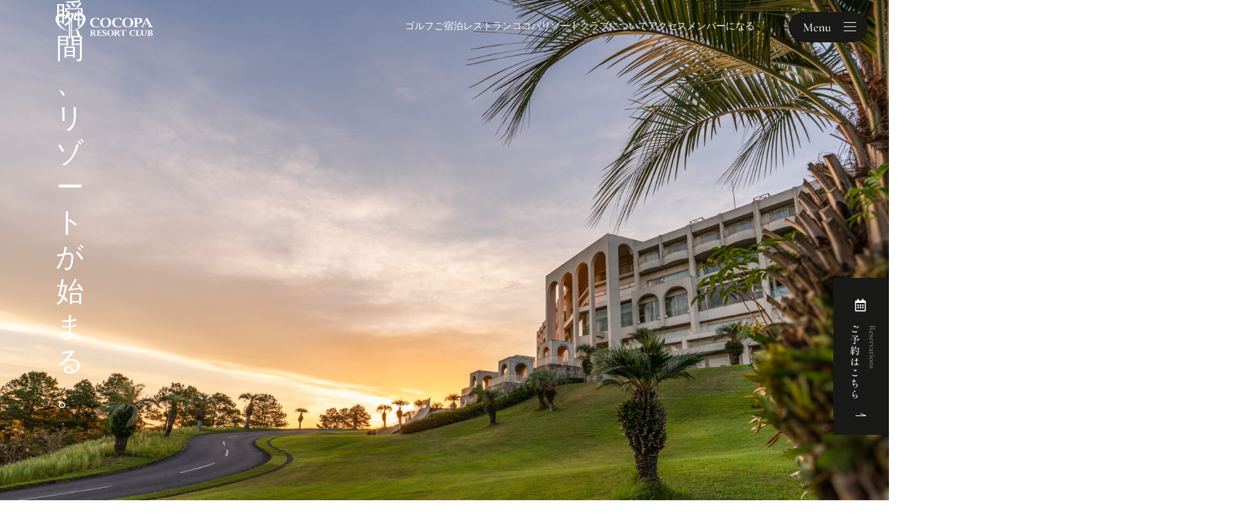

--- FILE ---
content_type: text/html;charset=utf-8
request_url: https://cocopa.co.jp/compe/%E3%82%B3%E3%82%B3%E3%83%91%E5%90%88%E5%90%8C%E7%AB%B6%E6%8A%80%E7%B5%90%E6%9E%9C%E3%80%90%E5%90%88%E5%90%8C%E7%A0%94%E4%BF%AE%E4%BC%9A%E2%91%A3%E3%80%91/
body_size: 103867
content:
<!DOCTYPE html>
<html lang="ja">
<head><meta charset="utf-8">
<meta name="viewport" content="width=device-width, initial-scale=1">
<title>ココパリゾートクラブ - 三重県にある宿泊ゴルフリゾート </title>
<link rel="preconnect" href="https://fonts.gstatic.com" crossorigin>
<meta name="generator" content="Studio.Design">
<meta name="robots" content="all">
<meta property="og:site_name" content="ココパリゾートクラブ - 三重県にある宿泊ゴルフリゾート ">
<meta property="og:title" content="ココパリゾートクラブ - 三重県にある宿泊ゴルフリゾート ">
<meta property="og:image" content="https://storage.googleapis.com/production-os-assets/assets/7235de19-b47e-4e2b-896a-a448cd43002f">
<meta property="og:description" content="三重県津市のCOCOPA RESORT CLUB。ゴルフコースに隣接した宿泊施設、温泉、レストランが融合した滞在型ゴルフリゾートで、心と体を癒す特別な時間をお過ごしいただけます。">
<meta property="og:type" content="website">
<meta name="description" content="三重県津市のCOCOPA RESORT CLUB。ゴルフコースに隣接した宿泊施設、温泉、レストランが融合した滞在型ゴルフリゾートで、心と体を癒す特別な時間をお過ごしいただけます。">
<meta property="twitter:card" content="summary_large_image">
<meta property="twitter:image" content="https://storage.googleapis.com/production-os-assets/assets/7235de19-b47e-4e2b-896a-a448cd43002f">
<meta name="apple-mobile-web-app-title" content="ココパリゾートクラブ - 三重県にある宿泊ゴルフリゾート ">
<meta name="format-detection" content="telephone=no,email=no,address=no">
<meta name="chrome" content="nointentdetection">
<meta property="og:url" content="/compe/%E3%82%B3%E3%82%B3%E3%83%91%E5%90%88%E5%90%8C%E7%AB%B6%E6%8A%80%E7%B5%90%E6%9E%9C%E3%80%90%E5%90%88%E5%90%8C%E7%A0%94%E4%BF%AE%E4%BC%9A%E2%91%A3%E3%80%91/">
<link rel="icon" type="image/png" href="https://storage.googleapis.com/production-os-assets/assets/462c2304-e88c-4ae7-890b-141b68f04813" data-hid="2c9d455">
<link rel="apple-touch-icon" type="image/png" href="https://storage.googleapis.com/production-os-assets/assets/462c2304-e88c-4ae7-890b-141b68f04813" data-hid="74ef90c">
<script id="ld-json" type="application/ld+json">{
  "@context": "http://schema.org",
  "@type": "LocalBusiness",
  "headline": "ココパリゾートクラブ - 三重県にある宿泊ゴルフリゾート ",
  "author": {
    "@type": "Organization",
    "name": "株式会社Ridge",
    "url": "https://turquoise520708.studio.site/history"
  },
  "datePublished": "2025-09-27",
  "image": "https://storage.googleapis.com/production-os-assets/assets/7235de19-b47e-4e2b-896a-a448cd43002f",
  "articleSection": ["headline-1", "headline-2"],
  "articleBody": "三重県津市のCOCOPA RESORT CLUB。ゴルフコースに隣接した宿泊施設、温泉、レストランが融合した滞在型ゴルフリゾートで、心と体を癒す特別な時間をお過ごしいただけます。",
  "url": "/compe/%E3%82%B3%E3%82%B3%E3%83%91%E5%90%88%E5%90%8C%E7%AB%B6%E6%8A%80%E7%B5%90%E6%9E%9C%E3%80%90%E5%90%88%E5%90%8C%E7%A0%94%E4%BF%AE%E4%BC%9A%E2%91%A3%E3%80%91/",
  "publisher": {
    "@type": "Organization",
    "name": "株式会社Ridge"
  }
}</script>
<style>/* 初期：下端に押しつぶした状態（非表示） */
  #svg_bottom-a img, #svg_bottom-b img{
    display:block;
    width:100%;
    height:auto;
    -webkit-clip-path: polygon(0 100%, 100% 100%, 100% 100%, 0 100%);
            clip-path: polygon(0 100%, 100% 100%, 100% 100%, 0 100%);
    transition: -webkit-clip-path .9s cubic-bezier(.16,.84,.44,1),
                        clip-path .9s cubic-bezier(.16,.84,.44,1);
    will-change: clip-path;
  }
  #svg_bottom-c img{
    display:block;
    width:100%;
    height:auto;
    -webkit-clip-path: polygon(0 0, 100% 0, 100% 0, 0 0);
            clip-path: polygon(0 0, 100% 0, 100% 0, 0 0);
    transition: -webkit-clip-path .9s cubic-bezier(.16,.84,.44,1),
                        clip-path .9s cubic-bezier(.16,.84,.44,1);
    will-change: clip-path;
  }

  /* inview時：全開 */
  #svg_bottom-a.inview img, #svg_bottom-b.inview img ,#svg_bottom-c.inview img{
    -webkit-clip-path: polygon(0 0, 100% 0, 100% 100%, 0 100%)!important;
            clip-path: polygon(0 0, 100% 0, 100% 100%, 0 100%)!important;
  }

  /* 省モーション配慮：アニメせず最初から表示 */
  @media (prefers-reduced-motion: reduce){
    #svg_bottom-a img, #svg_bottom-b img, #svg_bottom-c img{
      -webkit-clip-path: polygon(0 0, 100% 0, 100% 100%, 0 100%);
              clip-path: polygon(0 0, 100% 0, 100% 100%, 0 100%);
      transition: none;
    }
  }

  /* ▼ここから追記していくイメージ ▼
     例：h2のclip-heading用CSSを足すならこんな感じ */

  /* アニメさせたい見出しだけ .clip-heading を付ける */
  #home .clip-heading{
    clip-path: polygon(0 0,0 0,0 100%,0 100%);
    transition: clip-path .9s cubic-bezier(.16,.84,.44,1);
  }
  #home .clip-heading.inview{
    clip-path: polygon(0 0,100% 0,100% 100%,0 100%)!important;
  }</style>
<style>#mv-bg {
    height: calc(100svh + 120px) !important;
  }

  #opening {
    height: 100vh !important;
    z-index: 999 !important;
  }

  #opening.is-hidden {
    opacity: 0;
    pointer-events: none;
    transition: opacity 0.5s ease;
    visibility: hidden;
  }

  #news-archive > li:first-child {
    display: none !important;
  }</style>
<script data-hid="e375be2">setTimeout(() => {
    const openingSection = document.getElementById('opening');
    if (openingSection) openingSection.classList.add('is-hidden');

    // ここで0.5秒待ってから .active 付与
    setTimeout(() => {
      document.querySelector('#js_heading_text')?.classList.add('active');
    }, 500);
  }, 3000);</script><link rel="modulepreload" as="script" crossorigin href="/_nuxt/entry.2f09776e.js"><link rel="preload" as="style" href="/_nuxt/entry.b0b29391.css"><link rel="prefetch" as="image" type="image/svg+xml" href="/_nuxt/close_circle.c7480f3c.svg"><link rel="prefetch" as="image" type="image/svg+xml" href="/_nuxt/round_check.0ebac23f.svg"><link rel="prefetch" as="script" crossorigin href="/_nuxt/LottieRenderer.6664fbbe.js"><link rel="prefetch" as="script" crossorigin href="/_nuxt/error-404.8cde46e1.js"><link rel="prefetch" as="script" crossorigin href="/_nuxt/error-500.8df2b5ff.js"><link rel="stylesheet" href="/_nuxt/entry.b0b29391.css"><style>.page-enter-active{transition:.6s cubic-bezier(.4,.4,0,1)}.page-leave-active{transition:.3s cubic-bezier(.4,.4,0,1)}.page-enter-from,.page-leave-to{opacity:0}</style><style>:root{--rebranding-loading-bg:#e5e5e5;--rebranding-loading-bar:#222}</style><style>.app[data-v-d12de11f]{align-items:center;flex-direction:column;height:100%;justify-content:center;width:100%}.title[data-v-d12de11f]{font-size:34px;font-weight:300;letter-spacing:2.45px;line-height:30px;margin:30px}</style><style>/*! * Font Awesome Free 6.4.2 by @fontawesome - https://fontawesome.com * License - https://fontawesome.com/license/free (Icons: CC BY 4.0, Fonts: SIL OFL 1.1, Code: MIT License) * Copyright 2023 Fonticons, Inc. */.fa-brands,.fa-solid{-moz-osx-font-smoothing:grayscale;-webkit-font-smoothing:antialiased;--fa-display:inline-flex;align-items:center;display:var(--fa-display,inline-block);font-style:normal;font-variant:normal;justify-content:center;line-height:1;text-rendering:auto}.fa-solid{font-family:Font Awesome\ 6 Free;font-weight:900}.fa-brands{font-family:Font Awesome\ 6 Brands;font-weight:400}:host,:root{--fa-style-family-classic:"Font Awesome 6 Free";--fa-font-solid:normal 900 1em/1 "Font Awesome 6 Free";--fa-style-family-brands:"Font Awesome 6 Brands";--fa-font-brands:normal 400 1em/1 "Font Awesome 6 Brands"}@font-face{font-display:block;font-family:Font Awesome\ 6 Free;font-style:normal;font-weight:900;src:url(https://storage.googleapis.com/production-os-assets/assets/fontawesome/1629704621943/6.4.2/webfonts/fa-solid-900.woff2) format("woff2"),url(https://storage.googleapis.com/production-os-assets/assets/fontawesome/1629704621943/6.4.2/webfonts/fa-solid-900.ttf) format("truetype")}@font-face{font-display:block;font-family:Font Awesome\ 6 Brands;font-style:normal;font-weight:400;src:url(https://storage.googleapis.com/production-os-assets/assets/fontawesome/1629704621943/6.4.2/webfonts/fa-brands-400.woff2) format("woff2"),url(https://storage.googleapis.com/production-os-assets/assets/fontawesome/1629704621943/6.4.2/webfonts/fa-brands-400.ttf) format("truetype")}</style><style>.spinner[data-v-36413753]{animation:loading-spin-36413753 1s linear infinite;height:16px;pointer-events:none;width:16px}.spinner[data-v-36413753]:before{border-bottom:2px solid transparent;border-right:2px solid transparent;border-color:transparent currentcolor currentcolor transparent;border-style:solid;border-width:2px;opacity:.2}.spinner[data-v-36413753]:after,.spinner[data-v-36413753]:before{border-radius:50%;box-sizing:border-box;content:"";height:100%;position:absolute;width:100%}.spinner[data-v-36413753]:after{border-left:2px solid transparent;border-top:2px solid transparent;border-color:currentcolor transparent transparent currentcolor;border-style:solid;border-width:2px;opacity:1}@keyframes loading-spin-36413753{0%{transform:rotate(0deg)}to{transform:rotate(1turn)}}</style><style>.design-canvas__modal{height:100%;pointer-events:none;position:fixed;transition:none;width:100%;z-index:2}.design-canvas__modal:focus{outline:none}.design-canvas__modal.v-enter-active .studio-canvas,.design-canvas__modal.v-leave-active,.design-canvas__modal.v-leave-active .studio-canvas{transition:.4s cubic-bezier(.4,.4,0,1)}.design-canvas__modal.v-enter-active .studio-canvas *,.design-canvas__modal.v-leave-active .studio-canvas *{transition:none!important}.design-canvas__modal.isNone{transition:none}.design-canvas__modal .design-canvas__modal__base{height:100%;left:0;pointer-events:auto;position:fixed;top:0;transition:.4s cubic-bezier(.4,.4,0,1);width:100%;z-index:-1}.design-canvas__modal .studio-canvas{height:100%;pointer-events:none}.design-canvas__modal .studio-canvas>*{background:none!important;pointer-events:none}</style><style>.LoadMoreAnnouncer[data-v-4f7a7294]{height:1px;margin:-1px;overflow:hidden;padding:0;position:absolute;width:1px;clip:rect(0,0,0,0);border-width:0;white-space:nowrap}</style><style>.TitleAnnouncer[data-v-692a2727]{height:1px;margin:-1px;overflow:hidden;padding:0;position:absolute;width:1px;clip:rect(0,0,0,0);border-width:0;white-space:nowrap}</style><style>.publish-studio-style[data-v-c7690742]{transition:.4s cubic-bezier(.4,.4,0,1)}</style><style>.product-font-style[data-v-51f515bd]{transition:.4s cubic-bezier(.4,.4,0,1)}</style><style>@font-face{font-family:grandam;font-style:normal;font-weight:400;src:url(https://storage.googleapis.com/studio-front/fonts/grandam.ttf) format("truetype")}@font-face{font-family:Material Icons;font-style:normal;font-weight:400;src:url(https://storage.googleapis.com/production-os-assets/assets/material-icons/1629704621943/MaterialIcons-Regular.eot);src:local("Material Icons"),local("MaterialIcons-Regular"),url(https://storage.googleapis.com/production-os-assets/assets/material-icons/1629704621943/MaterialIcons-Regular.woff2) format("woff2"),url(https://storage.googleapis.com/production-os-assets/assets/material-icons/1629704621943/MaterialIcons-Regular.woff) format("woff"),url(https://storage.googleapis.com/production-os-assets/assets/material-icons/1629704621943/MaterialIcons-Regular.ttf) format("truetype")}.StudioCanvas{display:flex;height:auto;min-height:100dvh}.StudioCanvas>.sd{min-height:100dvh;overflow:clip}a,abbr,address,article,aside,audio,b,blockquote,body,button,canvas,caption,cite,code,dd,del,details,dfn,div,dl,dt,em,fieldset,figcaption,figure,footer,form,h1,h2,h3,h4,h5,h6,header,hgroup,html,i,iframe,img,input,ins,kbd,label,legend,li,main,mark,menu,nav,object,ol,p,pre,q,samp,section,select,small,span,strong,sub,summary,sup,table,tbody,td,textarea,tfoot,th,thead,time,tr,ul,var,video{border:0;font-family:sans-serif;line-height:1;list-style:none;margin:0;padding:0;text-decoration:none;-webkit-font-smoothing:antialiased;-webkit-backface-visibility:hidden;box-sizing:border-box;color:#333;transition:.3s cubic-bezier(.4,.4,0,1);word-spacing:1px}a:focus:not(:focus-visible),button:focus:not(:focus-visible),summary:focus:not(:focus-visible){outline:none}nav ul{list-style:none}blockquote,q{quotes:none}blockquote:after,blockquote:before,q:after,q:before{content:none}a,button{background:transparent;font-size:100%;margin:0;padding:0;vertical-align:baseline}ins{text-decoration:none}ins,mark{background-color:#ff9;color:#000}mark{font-style:italic;font-weight:700}del{text-decoration:line-through}abbr[title],dfn[title]{border-bottom:1px dotted;cursor:help}table{border-collapse:collapse;border-spacing:0}hr{border:0;border-top:1px solid #ccc;display:block;height:1px;margin:1em 0;padding:0}input,select{vertical-align:middle}textarea{resize:none}.clearfix:after{clear:both;content:"";display:block}[slot=after] button{overflow-anchor:none}</style><style>.sd{flex-wrap:nowrap;max-width:100%;pointer-events:all;z-index:0;-webkit-overflow-scrolling:touch;align-content:center;align-items:center;display:flex;flex:none;flex-direction:column;position:relative}.sd::-webkit-scrollbar{display:none}.sd,.sd.richText *{transition-property:all,--g-angle,--g-color-0,--g-position-0,--g-color-1,--g-position-1,--g-color-2,--g-position-2,--g-color-3,--g-position-3,--g-color-4,--g-position-4,--g-color-5,--g-position-5,--g-color-6,--g-position-6,--g-color-7,--g-position-7,--g-color-8,--g-position-8,--g-color-9,--g-position-9,--g-color-10,--g-position-10,--g-color-11,--g-position-11}input.sd,textarea.sd{align-content:normal}.sd[tabindex]:focus{outline:none}.sd[tabindex]:focus-visible{outline:1px solid;outline-color:Highlight;outline-color:-webkit-focus-ring-color}input[type=email],input[type=tel],input[type=text],select,textarea{-webkit-appearance:none}select{cursor:pointer}.frame{display:block;overflow:hidden}.frame>iframe{height:100%;width:100%}.frame .formrun-embed>iframe:not(:first-child){display:none!important}.image{position:relative}.image:before{background-position:50%;background-size:cover;border-radius:inherit;content:"";height:100%;left:0;pointer-events:none;position:absolute;top:0;transition:inherit;width:100%;z-index:-2}.sd.file{cursor:pointer;flex-direction:row;outline:2px solid transparent;outline-offset:-1px;overflow-wrap:anywhere;word-break:break-word}.sd.file:focus-within{outline-color:Highlight;outline-color:-webkit-focus-ring-color}.file>input[type=file]{opacity:0;pointer-events:none;position:absolute}.sd.text,.sd:where(.icon){align-content:center;align-items:center;display:flex;flex-direction:row;justify-content:center;overflow:visible;overflow-wrap:anywhere;word-break:break-word}.sd:where(.icon.fa){display:inline-flex}.material-icons{align-items:center;display:inline-flex;font-family:Material Icons;font-size:24px;font-style:normal;font-weight:400;justify-content:center;letter-spacing:normal;line-height:1;text-transform:none;white-space:nowrap;word-wrap:normal;direction:ltr;text-rendering:optimizeLegibility;-webkit-font-smoothing:antialiased}.sd:where(.icon.material-symbols){align-items:center;display:flex;font-style:normal;font-variation-settings:"FILL" var(--symbol-fill,0),"wght" var(--symbol-weight,400);justify-content:center;min-height:1em;min-width:1em}.sd.material-symbols-outlined{font-family:Material Symbols Outlined}.sd.material-symbols-rounded{font-family:Material Symbols Rounded}.sd.material-symbols-sharp{font-family:Material Symbols Sharp}.sd.material-symbols-weight-100{--symbol-weight:100}.sd.material-symbols-weight-200{--symbol-weight:200}.sd.material-symbols-weight-300{--symbol-weight:300}.sd.material-symbols-weight-400{--symbol-weight:400}.sd.material-symbols-weight-500{--symbol-weight:500}.sd.material-symbols-weight-600{--symbol-weight:600}.sd.material-symbols-weight-700{--symbol-weight:700}.sd.material-symbols-fill{--symbol-fill:1}a,a.icon,a.text{-webkit-tap-highlight-color:rgba(0,0,0,.15)}.fixed{z-index:2}.sticky{z-index:1}.button{transition:.4s cubic-bezier(.4,.4,0,1)}.button,.link{cursor:pointer}.submitLoading{opacity:.5!important;pointer-events:none!important}.richText{display:block;word-break:break-word}.richText [data-thread],.richText a,.richText blockquote,.richText em,.richText h1,.richText h2,.richText h3,.richText h4,.richText li,.richText ol,.richText p,.richText p>code,.richText pre,.richText pre>code,.richText s,.richText strong,.richText table tbody,.richText table tbody tr,.richText table tbody tr>td,.richText table tbody tr>th,.richText u,.richText ul{backface-visibility:visible;color:inherit;font-family:inherit;font-size:inherit;font-style:inherit;font-weight:inherit;letter-spacing:inherit;line-height:inherit;text-align:inherit}.richText p{display:block;margin:10px 0}.richText>p{min-height:1em}.richText img,.richText video{height:auto;max-width:100%;vertical-align:bottom}.richText h1{display:block;font-size:3em;font-weight:700;margin:20px 0}.richText h2{font-size:2em}.richText h2,.richText h3{display:block;font-weight:700;margin:10px 0}.richText h3{font-size:1em}.richText h4,.richText h5{font-weight:600}.richText h4,.richText h5,.richText h6{display:block;font-size:1em;margin:10px 0}.richText h6{font-weight:500}.richText [data-type=table]{overflow-x:auto}.richText [data-type=table] p{white-space:pre-line;word-break:break-all}.richText table{border:1px solid #f2f2f2;border-collapse:collapse;border-spacing:unset;color:#1a1a1a;font-size:14px;line-height:1.4;margin:10px 0;table-layout:auto}.richText table tr th{background:hsla(0,0%,96%,.5)}.richText table tr td,.richText table tr th{border:1px solid #f2f2f2;max-width:240px;min-width:100px;padding:12px}.richText table tr td p,.richText table tr th p{margin:0}.richText blockquote{border-left:3px solid rgba(0,0,0,.15);font-style:italic;margin:10px 0;padding:10px 15px}.richText [data-type=embed_code]{margin:20px 0;position:relative}.richText [data-type=embed_code]>.height-adjuster>.wrapper{position:relative}.richText [data-type=embed_code]>.height-adjuster>.wrapper[style*=padding-top] iframe{height:100%;left:0;position:absolute;top:0;width:100%}.richText [data-type=embed_code][data-embed-sandbox=true]{display:block;overflow:hidden}.richText [data-type=embed_code][data-embed-code-type=instagram]>.height-adjuster>.wrapper[style*=padding-top]{padding-top:100%}.richText [data-type=embed_code][data-embed-code-type=instagram]>.height-adjuster>.wrapper[style*=padding-top] blockquote{height:100%;left:0;overflow:hidden;position:absolute;top:0;width:100%}.richText [data-type=embed_code][data-embed-code-type=codepen]>.height-adjuster>.wrapper{padding-top:50%}.richText [data-type=embed_code][data-embed-code-type=codepen]>.height-adjuster>.wrapper iframe{height:100%;left:0;position:absolute;top:0;width:100%}.richText [data-type=embed_code][data-embed-code-type=slideshare]>.height-adjuster>.wrapper{padding-top:56.25%}.richText [data-type=embed_code][data-embed-code-type=slideshare]>.height-adjuster>.wrapper iframe{height:100%;left:0;position:absolute;top:0;width:100%}.richText [data-type=embed_code][data-embed-code-type=speakerdeck]>.height-adjuster>.wrapper{padding-top:56.25%}.richText [data-type=embed_code][data-embed-code-type=speakerdeck]>.height-adjuster>.wrapper iframe{height:100%;left:0;position:absolute;top:0;width:100%}.richText [data-type=embed_code][data-embed-code-type=snapwidget]>.height-adjuster>.wrapper{padding-top:30%}.richText [data-type=embed_code][data-embed-code-type=snapwidget]>.height-adjuster>.wrapper iframe{height:100%;left:0;position:absolute;top:0;width:100%}.richText [data-type=embed_code][data-embed-code-type=firework]>.height-adjuster>.wrapper fw-embed-feed{-webkit-user-select:none;-moz-user-select:none;user-select:none}.richText [data-type=embed_code_empty]{display:none}.richText ul{margin:0 0 0 20px}.richText ul li{list-style:disc;margin:10px 0}.richText ul li p{margin:0}.richText ol{margin:0 0 0 20px}.richText ol li{list-style:decimal;margin:10px 0}.richText ol li p{margin:0}.richText hr{border-top:1px solid #ccc;margin:10px 0}.richText p>code{background:#eee;border:1px solid rgba(0,0,0,.1);border-radius:6px;display:inline;margin:2px;padding:0 5px}.richText pre{background:#eee;border-radius:6px;font-family:Menlo,Monaco,Courier New,monospace;margin:20px 0;padding:25px 35px;white-space:pre-wrap}.richText pre code{border:none;padding:0}.richText strong{color:inherit;display:inline;font-family:inherit;font-weight:900}.richText em{font-style:italic}.richText a,.richText u{text-decoration:underline}.richText a{color:#007cff;display:inline}.richText s{text-decoration:line-through}.richText [data-type=table_of_contents]{background-color:#f5f5f5;border-radius:2px;color:#616161;font-size:16px;list-style:none;margin:0;padding:24px 24px 8px;text-decoration:underline}.richText [data-type=table_of_contents] .toc_list{margin:0}.richText [data-type=table_of_contents] .toc_item{color:currentColor;font-size:inherit!important;font-weight:inherit;list-style:none}.richText [data-type=table_of_contents] .toc_item>a{border:none;color:currentColor;font-size:inherit!important;font-weight:inherit;text-decoration:none}.richText [data-type=table_of_contents] .toc_item>a:hover{opacity:.7}.richText [data-type=table_of_contents] .toc_item--1{margin:0 0 16px}.richText [data-type=table_of_contents] .toc_item--2{margin:0 0 16px;padding-left:2rem}.richText [data-type=table_of_contents] .toc_item--3{margin:0 0 16px;padding-left:4rem}.sd.section{align-content:center!important;align-items:center!important;flex-direction:column!important;flex-wrap:nowrap!important;height:auto!important;max-width:100%!important;padding:0!important;width:100%!important}.sd.section-inner{position:static!important}@property --g-angle{syntax:"<angle>";inherits:false;initial-value:180deg}@property --g-color-0{syntax:"<color>";inherits:false;initial-value:transparent}@property --g-position-0{syntax:"<percentage>";inherits:false;initial-value:.01%}@property --g-color-1{syntax:"<color>";inherits:false;initial-value:transparent}@property --g-position-1{syntax:"<percentage>";inherits:false;initial-value:100%}@property --g-color-2{syntax:"<color>";inherits:false;initial-value:transparent}@property --g-position-2{syntax:"<percentage>";inherits:false;initial-value:100%}@property --g-color-3{syntax:"<color>";inherits:false;initial-value:transparent}@property --g-position-3{syntax:"<percentage>";inherits:false;initial-value:100%}@property --g-color-4{syntax:"<color>";inherits:false;initial-value:transparent}@property --g-position-4{syntax:"<percentage>";inherits:false;initial-value:100%}@property --g-color-5{syntax:"<color>";inherits:false;initial-value:transparent}@property --g-position-5{syntax:"<percentage>";inherits:false;initial-value:100%}@property --g-color-6{syntax:"<color>";inherits:false;initial-value:transparent}@property --g-position-6{syntax:"<percentage>";inherits:false;initial-value:100%}@property --g-color-7{syntax:"<color>";inherits:false;initial-value:transparent}@property --g-position-7{syntax:"<percentage>";inherits:false;initial-value:100%}@property --g-color-8{syntax:"<color>";inherits:false;initial-value:transparent}@property --g-position-8{syntax:"<percentage>";inherits:false;initial-value:100%}@property --g-color-9{syntax:"<color>";inherits:false;initial-value:transparent}@property --g-position-9{syntax:"<percentage>";inherits:false;initial-value:100%}@property --g-color-10{syntax:"<color>";inherits:false;initial-value:transparent}@property --g-position-10{syntax:"<percentage>";inherits:false;initial-value:100%}@property --g-color-11{syntax:"<color>";inherits:false;initial-value:transparent}@property --g-position-11{syntax:"<percentage>";inherits:false;initial-value:100%}</style><style>.snackbar[data-v-3129703d]{align-items:center;background:#fff;border:1px solid #ededed;border-radius:6px;box-shadow:0 16px 48px -8px rgba(0,0,0,.08),0 10px 25px -5px rgba(0,0,0,.11);display:flex;flex-direction:row;gap:8px;justify-content:space-between;left:50%;max-width:90vw;padding:16px 20px;position:fixed;top:32px;transform:translateX(-50%);-webkit-user-select:none;-moz-user-select:none;user-select:none;width:480px;z-index:9999}.snackbar.v-enter-active[data-v-3129703d],.snackbar.v-leave-active[data-v-3129703d]{transition:.4s cubic-bezier(.4,.4,0,1)}.snackbar.v-enter-from[data-v-3129703d],.snackbar.v-leave-to[data-v-3129703d]{opacity:0;transform:translate(-50%,-10px)}.snackbar .convey[data-v-3129703d]{align-items:center;display:flex;flex-direction:row;gap:8px;padding:0}.snackbar .convey .icon[data-v-3129703d]{background-position:50%;background-repeat:no-repeat;flex-shrink:0;height:24px;width:24px}.snackbar .convey .message[data-v-3129703d]{font-size:14px;font-style:normal;font-weight:400;line-height:20px;white-space:pre-line}.snackbar .convey.error .icon[data-v-3129703d]{background-image:url(/_nuxt/close_circle.c7480f3c.svg)}.snackbar .convey.error .message[data-v-3129703d]{color:#f84f65}.snackbar .convey.success .icon[data-v-3129703d]{background-image:url(/_nuxt/round_check.0ebac23f.svg)}.snackbar .convey.success .message[data-v-3129703d]{color:#111}.snackbar .button[data-v-3129703d]{align-items:center;border-radius:40px;color:#4b9cfb;display:flex;flex-shrink:0;font-family:Inter;font-size:12px;font-style:normal;font-weight:700;justify-content:center;line-height:16px;padding:4px 8px}.snackbar .button[data-v-3129703d]:hover{background:#f5f5f5}</style><style>a[data-v-d2500ebd]{align-items:center;border-radius:4px;bottom:20px;height:20px;justify-content:center;left:20px;perspective:300px;position:fixed;transition:0s linear;width:84px;z-index:2000}@media (hover:hover){a[data-v-d2500ebd]{transition:.4s cubic-bezier(.4,.4,0,1);will-change:width,height}a[data-v-d2500ebd]:hover{height:32px;width:200px}}[data-v-d2500ebd] .custom-fill path{fill:var(--1167f19e)}.fade-enter-active[data-v-d2500ebd],.fade-leave-active[data-v-d2500ebd]{position:absolute;transform:translateZ(0);transition:opacity .3s cubic-bezier(.4,.4,0,1);will-change:opacity,transform}.fade-enter-from[data-v-d2500ebd],.fade-leave-to[data-v-d2500ebd]{opacity:0}</style></head>
<body ><div id="__nuxt"><div><span></span><span></span><!----></div></div><script type="application/json" id="__NUXT_DATA__" data-ssr="true">[["Reactive",1],{"data":2,"state":4,"_errors":5,"serverRendered":6,"path":7,"pinia":8},{"dynamicDatacompe/ココパ合同競技結果【合同研修会④】":3},null,{},{"dynamicDatacompe/ココパ合同競技結果【合同研修会④】":3},true,"/compe/%E3%82%B3%E3%82%B3%E3%83%91%E5%90%88%E5%90%8C%E7%AB%B6%E6%8A%80%E7%B5%90%E6%9E%9C%E3%80%90%E5%90%88%E5%90%8C%E7%A0%94%E4%BF%AE%E4%BC%9A%E2%91%A3%E3%80%91/",{"cmsContentStore":9,"indexStore":12,"projectStore":15,"productStore":36,"pageHeadStore":743},{"listContentsMap":10,"contentMap":11},["Map"],["Map"],{"routeType":13,"host":14},"publish","cocopa.co.jp",{"project":16},{"id":17,"name":18,"type":19,"customDomain":20,"iconImage":20,"coverImage":21,"displayBadge":22,"integrations":23,"snapshot_path":33,"snapshot_id":34,"recaptchaSiteKey":35},"1YWjX51gqm","COCOPA RESORT CLUB","web","","https://storage.googleapis.com/production-os-assets/assets/163054a3-fc34-46dc-b17d-425492faeb34",false,[24,27,30],{"integration_name":25,"code":26},"custom-code","true",{"integration_name":28,"code":29},"google-analytics","G-K05Z5PHSK7",{"integration_name":31,"code":32},"typesquare","unused","https://storage.googleapis.com/studio-publish/projects/1YWjX51gqm/rqEADllgq4/","rqEADllgq4","6LfektgrAAAAANHhxLR7Jn3dBRvuW7GZ5M9xearx",{"product":37,"isLoaded":6,"selectedModalIds":740,"redirectPage":3,"isInitializedRSS":22,"pageViewMap":741,"symbolViewMap":742},{"breakPoints":38,"colors":51,"fonts":52,"head":165,"info":195,"pages":203,"resources":591,"symbols":595,"style":615,"styleVars":617,"enablePassword":22,"classes":695,"publishedUid":739},[39,42,45,48],{"maxWidth":40,"name":41},540,"mobile",{"maxWidth":43,"name":44},797,"tablet",{"maxWidth":46,"name":47},1024,"small",{"maxWidth":49,"name":50},320,"mini",[],[53,70,78,87,94,98,104,108,113,115,117,119,121,125,130,134,136,138,143,145,149,153,157,159,163],{"family":54,"subsets":55,"variants":58,"vendor":69},"Lato",[56,57],"latin","latin-ext",[59,60,61,62,63,64,65,66,67,68],"100","100italic","300","300italic","regular","italic","700","700italic","900","900italic","google",{"family":71,"subsets":72,"variants":74,"vendor":69},"Shippori Mincho B1",[73,56,57],"japanese",[63,75,76,65,77],"500","600","800",{"family":79,"subsets":80,"variants":84,"vendor":69},"Cormorant Garamond",[81,82,56,57,83],"cyrillic","cyrillic-ext","vietnamese",[61,62,63,64,75,85,76,86,65,66],"500italic","600italic",{"family":88,"subsets":89,"variants":92,"vendor":69},"Inter",[81,82,90,91,56,57,83],"greek","greek-ext",[59,93,61,63,75,76,65,77,67],"200",{"family":95,"subsets":96,"variants":97,"vendor":69},"Noto Sans JP",[81,73,56,57,83],[59,93,61,63,75,76,65,77,67],{"family":99,"subsets":100,"variants":102,"vendor":69},"Open Sans",[81,82,90,91,101,56,57,83],"hebrew",[61,63,75,76,65,77,62,64,85,86,66,103],"800italic",{"family":105,"subsets":106,"variants":107,"vendor":69},"Damion",[56],[63],{"family":109,"subsets":110,"variants":111,"vendor":69},"Montserrat",[81,82,56,57,83],[59,93,61,63,75,76,65,77,67,60,112,62,64,85,86,66,103,68],"200italic",{"family":114,"vendor":31},"こぶりなゴシック W6 JIS2004",{"family":116,"vendor":31},"中ゴシックBBB JIS2004",{"family":118,"vendor":31},"しまなみ JIS2004",{"family":120,"vendor":31},"リュウミン B-KL JIS2004",{"family":122,"subsets":123,"variants":124,"vendor":69},"EB Garamond",[81,82,90,91,56,57,83],[63,75,76,65,77,64,85,86,66,103],{"family":126,"subsets":127,"variants":129,"vendor":69},"Poppins",[128,56,57],"devanagari",[59,60,93,112,61,62,63,64,75,85,76,86,65,66,77,103,67,68],{"family":131,"subsets":132,"variants":133,"vendor":69},"Libre Baskerville",[56,57],[63,64,65],{"family":135,"vendor":31},"リュウミン B-KL",{"family":137,"vendor":31},"A1ゴシック M JIS2004",{"family":139,"subsets":140,"variants":142,"vendor":69},"Rubik",[141,81,82,101,56,57],"arabic",[61,63,75,76,65,77,67,62,64,85,86,66,103,68],{"family":144,"vendor":31},"A1ゴシック R JIS2004",{"family":146,"subsets":147,"variants":148,"vendor":69},"Shippori Mincho",[73,56,57],[63,75,76,65,77],{"family":150,"subsets":151,"variants":152,"vendor":69},"Crimson Text",[56,57,83],[63,64,76,86,65,66],{"family":154,"subsets":155,"variants":156,"vendor":69},"Cinzel",[56,57],[63,75,76,65,77,67],{"family":158,"vendor":31},"秀英明朝 M JIS2004",{"family":160,"subsets":161,"variants":162,"vendor":69},"Lora",[81,82,56,57,83],[63,75,76,65,64,85,86,66],{"family":164,"vendor":31},"黎ミンY10 M",{"customCode":166,"favicon":189,"lang":190,"meta":191,"title":194},{"bodyEnd":167,"headEnd":180},[168,172,176],{"memo":169,"src":170,"uuid":171},"cdn.jsdelivr.net","\u003C!-- GSAP（ページで既に読み込めていればこのタグは不要です） -->\n\u003C!--\u003Cscript src=\"https://cdn.jsdelivr.net/npm/gsap@3.12.5/dist/gsap.min.js\" defer>\u003C/script>\n\u003Cscript src=\"https://cdn.jsdelivr.net/npm/gsap@3/dist/ScrollTrigger.min.js\">\u003C/script>\n\n\u003Cscript defer>\n(function(){\n  if (window.__clipRevealInstalled) return;\n  window.__clipRevealInstalled = true;\n\n  function setupTargets(){\n    const home = document.getElementById('home');\n    if (!home) return [];\n    const targets = Array.from(home.querySelectorAll('h2, [role=\"heading\"][aria-level=\"2\"]'));\n    targets.forEach(el => {\n      // 初期状態を明示（Flicker防止）\n      el.style.display = 'inline-block';\n      el.style.clipPath = 'polygon(0 0,0 0,0 100%,0 100%)';\n      el.style.webkitClipPath = 'polygon(0 0,0 0,0 100%,0 100%)';\n      el.__revealed = el.__revealed || false;\n    });\n    return targets;\n  }\n\n  function isInViewport(el, thresh){\n    const r = el.getBoundingClientRect();\n    const vh = window.innerHeight || document.documentElement.clientHeight;\n    // 要素の上端がビューポート高さ×threshより上、かつ下端が0より下 → 画面に入ったとみなす\n    return (r.top \u003C vh * thresh) && (r.bottom > 0);\n  }\n\n  function reveal(el){\n    if (el.__revealed) return;\n    el.__revealed = true;\n    gsap.fromTo(el,\n      { clipPath:'polygon(0 0,0 0,0 100%,0 100%)', webkitClipPath:'polygon(0 0,0 0,0 100%,0 100%)' },\n      { clipPath:'polygon(0 0,100% 0,100% 100%,0 100%)', webkitClipPath:'polygon(0 0,100% 0,100% 100%,0 100%)',\n        duration:0.9, ease:'power3.out' }\n    );\n  }\n\n  function install(){\n    if (!window.gsap) return;\n    const targets = setupTargets();\n    if (!targets.length) return;\n\n    if (window.matchMedia('(prefers-reduced-motion: reduce)').matches){\n      targets.forEach(el=>{\n        el.style.clipPath = 'polygon(0 0,100% 0,100% 100%,0 100%)';\n        el.style.webkitClipPath = 'polygon(0 0,100% 0,100% 100%,0 100%)';\n        el.__revealed = true;\n      });\n      return;\n    }\n\n    let pending = targets.filter(el=>!el.__revealed);\n\n    // RAFで監視（transform系の疑似スクロールにも強い）\n    let ticking = false, rafId = 0;\n    function tick(){\n      ticking = false;\n      pending = pending.filter(el=>{\n        if (isInViewport(el, 0.85)) { reveal(el); return false; }\n        return true;\n      });\n      if (pending.length) rafId = requestAnimationFrame(tick);\n    }\n\n    // イベントで起動トリガー（必要最低限）\n    function onScroll(){\n      if (ticking) return;\n      ticking = true;\n      if (!rafId) rafId = requestAnimationFrame(tick);\n    }\n\n    // 初回判定 & リスナー登録\n    onScroll();\n    window.addEventListener('scroll', onScroll, { passive:true });\n    window.addEventListener('wheel', onScroll, { passive:true });\n    window.addEventListener('touchmove', onScroll, { passive:true });\n    window.addEventListener('resize', onScroll, { passive:true });\n    window.addEventListener('orientationchange', onScroll, { passive:true });\n\n    // STUDIOのDOM差し替えにも追従\n    const home = document.getElementById('home') || document.documentElement;\n    const mo = new MutationObserver(() => {\n      // 新しく現れたh2も拾う\n      const fresh = setupTargets().filter(el=>!el.__revealed);\n      if (fresh.length){\n        pending = Array.from(new Set(pending.concat(fresh)));\n        onScroll();\n      }\n    });\n    mo.observe(home, { childList:true, subtree:true });\n\n    // 念のためのポーリング（1秒だけ）\n    let t = 0;\n    const iv = setInterval(()=>{ onScroll(); if (++t>5 || !pending.length) clearInterval(iv); }, 200);\n  }\n\n  if (document.readyState === 'loading') {\n    document.addEventListener('DOMContentLoaded', install);\n  } else {\n    install();\n  }\n})();\n \ngsap.registerPlugin(ScrollTrigger);\n\ngsap.fromTo(\"#plax img\",\n  { y: 20 },  // 初期位置\n  {\n    y: -20,    // 終了位置\n    ease: \"none\",\n    scrollTrigger: {\n      trigger: \"#plax_wrap\",\n      start: \"top bottom\",   // #plax_wrapの上端が画面下端に触れた時に開始\n      end: \"bottom top\",     // #plax_wrapの下端が画面上端に到達するまで\n      scrub: true,           // スクロールに追従（パララックス風）\n      // markers: true,      // デバッグ用\n    }\n  }\n);\n\u003C/script>\n","ae65c90e-dda1-404a-a8a3-5ea1bb863e33",{"memo":173,"src":174,"uuid":175},"svg.inview","\u003C!--\u003Cscript>\n(function(){\n  // 対象を列挙（全部まとめて監視）\n  const SELECTOR = '#svg_bottom-a, #svg_bottom-b, #svg_bottom-c';\n  // すべて拾いたい場合は下記に切替可 → const SELECTOR = '[id^=\"svg_bottom-\"]';\n\n  function getScrollParent(el){\n    let p = el;\n    while (p && p !== document.documentElement){\n      const cs = getComputedStyle(p);\n      if ((cs.overflowY === 'auto' || cs.overflowY === 'scroll') && p.scrollHeight > p.clientHeight) return p;\n      p = p.parentElement;\n    }\n    return null;\n  }\n\n  function inViewport(el, ratio){\n    const r = el.getBoundingClientRect();\n    const vh = window.innerHeight || document.documentElement.clientHeight;\n    return (r.top \u003C vh * ratio) && (r.bottom > 0);\n  }\n\n  function installFor(el){\n    if (!el || el.__inviewBound) return;\n    el.__inviewBound = true;\n\n    if ('IntersectionObserver' in window){\n      const root = getScrollParent(el);\n      const io = new IntersectionObserver((ents)=>{\n        ents.forEach(e=>{\n          if (e.isIntersecting){\n            el.classList.add('inview');   // 一度だけ付与\n            io.unobserve(el);\n          }\n        });\n      }, { root, threshold: 0.01, rootMargin: '0px 0px -15% 0px' });\n      io.observe(el);\n      return;\n    }\n\n    // IO非対応フォールバック\n    function check(){\n      if (inViewport(el, 0.85)){\n        el.classList.add('inview');\n        window.removeEventListener('scroll', check);\n        window.removeEventListener('resize', check);\n        window.removeEventListener('orientationchange', check);\n      }\n    }\n    check();\n    window.addEventListener('scroll', check, { passive:true });\n    window.addEventListener('resize', check, { passive:true });\n    window.addEventListener('orientationchange', check, { passive:true });\n  }\n\n  function boot(){\n    document.querySelectorAll(SELECTOR).forEach(installFor);\n  }\n\n  // 初期化（遅延描画対策でリトライあり）\n  if (document.readyState === 'loading'){\n    document.addEventListener('DOMContentLoaded', boot);\n  } else {\n    boot();\n  }\n  setTimeout(boot, 150);\n  setTimeout(boot, 500);\n\n  // DOM差し替え（STUDIO対策）\n  let t = 0;\n  const mo = new MutationObserver(() => { clearTimeout(t); t = setTimeout(boot, 120); });\n  mo.observe(document.documentElement, { childList:true, subtree:true });\n\n  // ※入ったら外れるトグルにしたい場合は、IOコールバックで\n  // e.isIntersecting ? el.classList.add('inview') : el.classList.remove('inview');\n  // とし、io.unobserve(el) を削除してください。\n})();\n\u003C/script>\n","bb9994c3-27db-4f22-a18b-90274a76cf5e",{"memo":177,"src":178,"uuid":179},"New Code 3","\u003C!-- Homeタイトル：1文字ずつクリップ表示アニメーション -->\n\u003Cstyle>\n  /* タイトル全体：下側で切られないようにしておく */\n  #js_heading_text {\n    overflow: visible;      /* 親でクリップしない */\n    line-height: 1.2;       /* 行間はお好みで調整OK（小さすぎないように） */\n  }\n\n  /* 1文字ラッパー */\n  #js_heading_text .char {\n    display: inline-block;\n    color: inherit;\n    font-family: inherit;\n    text-transform: none;\n\n    /* descender（g,y,p などの下のハネ）分のスペースを確保 */\n    padding-bottom: 0.25em; /* 0.2〜0.3emくらいで好み調整可 */\n    line-height: 1;\n\n    /* クリップ領域を上下に余裕を持たせる（-20%〜120%） */\n    clip-path: polygon(0 -20%, 0 -20%, 0 120%, 0 120%);\n  }\n\n  /* active が付いたら全開にして表示 */\n  #js_heading_text.active .char {\n    clip-path: polygon(0 -20%, 100% -20%, 100% 120%, 0 120%);\n    transition: clip-path 1s;\n  }\n\u003C/style>\n\n\u003Cscript>\n(() => {\n  const container = document.querySelector('#js_heading_text');\n  if (!container) return;\n\n  // 1文字ラップ対象にするタグ（必要なら 'H2' も足してOK）\n  const TARGETS = new Set(['P', 'H1']);\n  const FLAG    = 'data-char-wrapped';\n\n  // #js_heading_text 配下から P / H1 を収集（未処理のみ）\n  const walker = document.createTreeWalker(\n    container,\n    NodeFilter.SHOW_ELEMENT,\n    {\n      acceptNode(node) {\n        return (TARGETS.has(node.tagName) && !node.hasAttribute(FLAG))\n          ? NodeFilter.FILTER_ACCEPT\n          : NodeFilter.FILTER_SKIP;\n      }\n    }\n  );\n\n  const targets = [];\n  let node;\n  while ((node = walker.nextNode())) targets.push(node);\n\n  // 各ターゲット内の「テキストノード」だけを1文字ずつ div.char でラップ\n  targets.forEach(el => {\n    wrapTextNodes(el);\n    el.setAttribute(FLAG, '1'); // 二重処理防止\n  });\n\n  function wrapTextNodes(root) {\n    const tw = document.createTreeWalker(root, NodeFilter.SHOW_TEXT);\n    const textNodes = [];\n    let t;\n    while ((t = tw.nextNode())) {\n      // インデントなどの空白だけのノードは無視\n      if (/^\\s*$/.test(t.nodeValue)) continue;\n      textNodes.push(t);\n    }\n\n    textNodes.forEach(textNode => {\n      const frag  = document.createDocumentFragment();\n      const chars = Array.from(textNode.nodeValue); // サロゲートペア対応（絵文字OK）\n\n      chars.forEach(ch => {\n        if (ch === '\\n') {\n          // 改行は \u003Cbr> に変換\n          frag.appendChild(document.createElement('br'));\n          return;\n        }\n\n        const w = document.createElement('div');\n        w.className = 'char';\n\n        if (ch === ' ') {\n          // 空白は &nbsp; にして潰れないように\n          w.innerHTML = '&nbsp;';\n        } else {\n          w.textContent = ch;\n        }\n\n        frag.appendChild(w);\n      });\n\n      // 元のテキストノードを、ラップ済みのフラグメントに置き換え\n      textNode.parentNode.replaceChild(frag, textNode);\n    });\n  }\n})();\n\n// ローディング後にタイトルのアニメーションを開始\nwindow.addEventListener('load', () => {\n  const target  = document.querySelector('#js_heading_text');\n  if (!target) return;\n\n  const opening = document.getElementById('opening');\n  const isHome  = document.body.classList.contains('home') || location.pathname === '/';\n\n  // Home で opening がまだ表示中なら、Home側のスクリプトに任せる（重複発火防止）\n  const shouldDeferToHome = isHome && opening && !opening.classList.contains('is-hidden');\n  if (shouldDeferToHome) return;\n\n  // それ以外のページ、または opening が既に隠れている場合は0.5秒後に発火\n  setTimeout(() => {\n    target.classList.add('active');\n  }, 500);\n});\n\u003C/script>\n\n","0a4e2365-d0f2-449d-a3cb-f7eb462736db",[181],{"memo":182,"src":183,"tags":184,"uuid":188},"New Code 1","\u003C!--\u003Cstyle>\n  /* 初期：下端に押しつぶした状態（非表示） */\n  #svg_bottom-a img, #svg_bottom-b img{\n    display:block;\n    width:100%;\n    height:auto;\n    -webkit-clip-path: polygon(0 100%, 100% 100%, 100% 100%, 0 100%);\n            clip-path: polygon(0 100%, 100% 100%, 100% 100%, 0 100%);\n    transition: -webkit-clip-path .9s cubic-bezier(.16,.84,.44,1),\n                        clip-path .9s cubic-bezier(.16,.84,.44,1);\n    will-change: clip-path;\n  }\n  #svg_bottom-c img{\n    display:block;\n    width:100%;\n    height:auto;\n    -webkit-clip-path: polygon(0 0, 100% 0, 100% 0, 0 0);\n            clip-path: polygon(0 0, 100% 0, 100% 0, 0 0);\n    transition: -webkit-clip-path .9s cubic-bezier(.16,.84,.44,1),\n                        clip-path .9s cubic-bezier(.16,.84,.44,1);\n    will-change: clip-path;\n  }\n\n  /* inview時：全開 */\n  #svg_bottom-a.inview img, #svg_bottom-b.inview img ,#svg_bottom-c.inview img{\n    -webkit-clip-path: polygon(0 0, 100% 0, 100% 100%, 0 100%)!important;\n            clip-path: polygon(0 0, 100% 0, 100% 100%, 0 100%)!important;\n  }\n\n  /* 省モーション配慮：アニメせず最初から表示 */\n  @media (prefers-reduced-motion: reduce){\n    #svg_bottom-a img, #svg_bottom-b img, #svg_bottom-c img{\n      -webkit-clip-path: polygon(0 0, 100% 0, 100% 100%, 0 100%);\n              clip-path: polygon(0 0, 100% 0, 100% 100%, 0 100%);\n      transition: none;\n    }\n  }\n\n  /* ▼ここから追記していくイメージ ▼\n     例：h2のclip-heading用CSSを足すならこんな感じ */\n\n  /* アニメさせたい見出しだけ .clip-heading を付ける */\n  #home .clip-heading{\n    clip-path: polygon(0 0,0 0,0 100%,0 100%);\n    transition: clip-path .9s cubic-bezier(.16,.84,.44,1);\n  }\n  #home .clip-heading.inview{\n    clip-path: polygon(0 0,100% 0,100% 100%,0 100%)!important;\n  }\n\n\u003C/style>\n",[185],{"children":186,"tagName":187},"/* 初期：下端に押しつぶした状態（非表示） */\n  #svg_bottom-a img, #svg_bottom-b img{\n    display:block;\n    width:100%;\n    height:auto;\n    -webkit-clip-path: polygon(0 100%, 100% 100%, 100% 100%, 0 100%);\n            clip-path: polygon(0 100%, 100% 100%, 100% 100%, 0 100%);\n    transition: -webkit-clip-path .9s cubic-bezier(.16,.84,.44,1),\n                        clip-path .9s cubic-bezier(.16,.84,.44,1);\n    will-change: clip-path;\n  }\n  #svg_bottom-c img{\n    display:block;\n    width:100%;\n    height:auto;\n    -webkit-clip-path: polygon(0 0, 100% 0, 100% 0, 0 0);\n            clip-path: polygon(0 0, 100% 0, 100% 0, 0 0);\n    transition: -webkit-clip-path .9s cubic-bezier(.16,.84,.44,1),\n                        clip-path .9s cubic-bezier(.16,.84,.44,1);\n    will-change: clip-path;\n  }\n\n  /* inview時：全開 */\n  #svg_bottom-a.inview img, #svg_bottom-b.inview img ,#svg_bottom-c.inview img{\n    -webkit-clip-path: polygon(0 0, 100% 0, 100% 100%, 0 100%)!important;\n            clip-path: polygon(0 0, 100% 0, 100% 100%, 0 100%)!important;\n  }\n\n  /* 省モーション配慮：アニメせず最初から表示 */\n  @media (prefers-reduced-motion: reduce){\n    #svg_bottom-a img, #svg_bottom-b img, #svg_bottom-c img{\n      -webkit-clip-path: polygon(0 0, 100% 0, 100% 100%, 0 100%);\n              clip-path: polygon(0 0, 100% 0, 100% 100%, 0 100%);\n      transition: none;\n    }\n  }\n\n  /* ▼ここから追記していくイメージ ▼\n     例：h2のclip-heading用CSSを足すならこんな感じ */\n\n  /* アニメさせたい見出しだけ .clip-heading を付ける */\n  #home .clip-heading{\n    clip-path: polygon(0 0,0 0,0 100%,0 100%);\n    transition: clip-path .9s cubic-bezier(.16,.84,.44,1);\n  }\n  #home .clip-heading.inview{\n    clip-path: polygon(0 0,100% 0,100% 100%,0 100%)!important;\n  }","style","50888e79-7687-4807-9459-e2ce8227a1c0","https://storage.googleapis.com/production-os-assets/assets/462c2304-e88c-4ae7-890b-141b68f04813","ja",{"description":192,"og:image":193},"三重県津市のCOCOPA RESORT CLUB。ゴルフコースに隣接した宿泊施設、温泉、レストランが融合した滞在型ゴルフリゾートで、心と体を癒す特別な時間をお過ごしいただけます。","https://storage.googleapis.com/production-os-assets/assets/7235de19-b47e-4e2b-896a-a448cd43002f","ココパリゾートクラブ - 三重県にある宿泊ゴルフリゾート ",{"baseWidth":196,"created_at":197,"screen":198,"type":19,"updated_at":201,"version":202},1292,1518591100346,{"baseWidth":199,"height":200,"isAutoHeight":22,"width":199,"workingState":22},1280,600,1518792996878,"4.1.9",[204,234,243,252,265,274,284,292,300,308,318,328,337,346,363,383,396,406,423,432,439,448,457,465,473,490,504,518,527,532,536,540,544,548,552,556,560,564,576,584],{"head":205,"id":224,"position":225,"type":227,"uuid":228,"symbolIds":229},{"customCode":206,"lang":190,"ldJson":222,"meta":223,"title":194},{"bodyEnd":207,"headEnd":212},[208],{"memo":209,"src":210,"uuid":211},"h2.inview","\u003C!--\u003Cstyle>\n#home h2,\n#home [role=\"heading\"][aria-level=\"2\"]{\n  clip-path: polygon(0 0,0 0,0 100%,0 100%);\n  transition: clip-path .9s cubic-bezier(.16,.84,.44,1);\n}\n#home h2.inview,\n#home [role=\"heading\"][aria-level=\"2\"].inview{\n  clip-path: polygon(0 0,100% 0,100% 100%,0 100%)!important;\n}\n  \n\u003C/style>\n\u003Cscript>\n(function(){\n  const SELECTOR = '#home h2, #home [role=\"heading\"][aria-level=\"2\"]';\n\n  // 近いスクロール親（overflow-y: auto/scroll）を探す。無ければ viewport を使用\n  function getScrollParent(el){\n    let p = el;\n    while (p && p !== document.documentElement){\n      const cs = getComputedStyle(p);\n      if ((cs.overflowY === 'auto' || cs.overflowY === 'scroll') && p.scrollHeight > p.clientHeight) return p;\n      p = p.parentElement;\n    }\n    return null;\n  }\n\n  // ------ フォールバック（IOが無い/効かない場合） ------\n  function installFallback(rootEl){\n    const targets = Array.from(document.querySelectorAll(SELECTOR)).filter(el => !el.__inviewBound);\n    if (!targets.length) return;\n\n    function inViewport(el, ratio){\n      const r = el.getBoundingClientRect();\n      const vh = window.innerHeight || document.documentElement.clientHeight;\n      return (r.top \u003C vh * ratio) && (r.bottom > 0);\n    }\n\n    function check(){\n      targets.forEach(el => {\n        if (!el.__inview && inViewport(el, 0.85)){\n          el.__inview = true;\n          el.classList.add('inview'); // 一度だけ付与\n        }\n      });\n    }\n\n    targets.forEach(el => el.__inviewBound = true);\n    check();\n    window.addEventListener('scroll', check, { passive:true });\n    window.addEventListener('resize', check, { passive:true });\n    window.addEventListener('orientationchange', check, { passive:true });\n  }\n\n  // ------ メイン（IntersectionObserver） ------\n  function install(){\n    const home = document.getElementById('home');\n    if (!home) return;\n\n    const root = getScrollParent(home);\n    const targets = Array.from(document.querySelectorAll(SELECTOR)).filter(el => !el.__observed);\n    if (!targets.length) return;\n\n    if (!('IntersectionObserver' in window)){\n      installFallback(home);\n      return;\n    }\n\n    const io = new IntersectionObserver((entries) => {\n      entries.forEach(e => {\n        if (e.isIntersecting){\n          e.target.classList.add('inview'); // 一度だけ付与\n          io.unobserve(e.target);\n        }\n      });\n    }, { root, threshold: 0.1, rootMargin: '0px 0px -15% 0px' });\n\n    targets.forEach(el => { el.__observed = true; io.observe(el); });\n\n    // #home配下の差し替えに追従（STUDIO向け）\n    const mo = new MutationObserver(() => install());\n    mo.observe(home, { childList: true, subtree: true });\n  }\n\n  // 初期化（STUDIOの遅延描画に備え軽くリトライ）\n  function boot(){ install(); setTimeout(install, 150); setTimeout(install, 500); }\n  if (document.readyState === 'loading') {\n    document.addEventListener('DOMContentLoaded', boot);\n  } else {\n    boot();\n  }\n})();\n\u003C/script>\n","47bdbf7d-4fa5-47d2-8911-8d3e9dc3e9de",[213],{"memo":182,"src":214,"tags":215,"uuid":221},"\u003Cstyle>\n  #mv-bg {\n    height: calc(100svh + 120px) !important;\n  }\n\n  #opening {\n    height: 100vh !important;\n    z-index: 999 !important;\n  }\n\n  #opening.is-hidden {\n    opacity: 0;\n    pointer-events: none;\n    transition: opacity 0.5s ease;\n    visibility: hidden;\n  }\n\n  #news-archive > li:first-child {\n    display: none !important;\n  }\n\u003C/style>\n\n\u003Cscript>\n  setTimeout(() => {\n    const openingSection = document.getElementById('opening');\n    if (openingSection) openingSection.classList.add('is-hidden');\n\n    // ここで0.5秒待ってから .active 付与\n    setTimeout(() => {\n      document.querySelector('#js_heading_text')?.classList.add('active');\n    }, 500);\n  }, 3000);\n\u003C/script>\n",[216,218],{"children":217,"tagName":187},"#mv-bg {\n    height: calc(100svh + 120px) !important;\n  }\n\n  #opening {\n    height: 100vh !important;\n    z-index: 999 !important;\n  }\n\n  #opening.is-hidden {\n    opacity: 0;\n    pointer-events: none;\n    transition: opacity 0.5s ease;\n    visibility: hidden;\n  }\n\n  #news-archive > li:first-child {\n    display: none !important;\n  }",{"children":219,"tagName":220},"setTimeout(() => {\n    const openingSection = document.getElementById('opening');\n    if (openingSection) openingSection.classList.add('is-hidden');\n\n    // ここで0.5秒待ってから .active 付与\n    setTimeout(() => {\n      document.querySelector('#js_heading_text')?.classList.add('active');\n    }, 500);\n  }, 3000);","script","fb77273c-f105-4e88-9a97-3f92b9a3916f","{\n  \"@context\": \"http://schema.org\",\n  \"@type\": \"LocalBusiness\",\n  \"headline\": \"ココパリゾートクラブ - 三重県にある宿泊ゴルフリゾート \",\n  \"author\": {\n    \"@type\": \"Organization\",\n    \"name\": \"株式会社Ridge\",\n    \"url\": \"https://turquoise520708.studio.site/history\"\n  },\n  \"datePublished\": \"2025-09-27\",\n  \"image\": \"https://storage.googleapis.com/production-os-assets/assets/7235de19-b47e-4e2b-896a-a448cd43002f\",\n  \"articleSection\": [\"headline-1\", \"headline-2\"],\n  \"articleBody\": \"三重県津市のCOCOPA RESORT CLUB。ゴルフコースに隣接した宿泊施設、温泉、レストランが融合した滞在型ゴルフリゾートで、心と体を癒す特別な時間をお過ごしいただけます。\",\n  \"url\": \"{{$url}}\",\n  \"publisher\": {\n    \"@type\": \"Organization\",\n    \"name\": \"株式会社Ridge\"\n  }\n}",{"description":192,"og:image":20},"/",{"x":226,"y":226},0,"page","7533dd66-1bc7-4aca-b36d-2968062ccc3f",[230,231,232,233],"5dd9ba44-fc51-49f9-8bfb-e1076a3d3b4e","1f5d4ff0-e0e2-4725-91bf-ef64e4af14b5","245cd14a-c35f-48d4-9877-e829431b0494","454e1063-a0ba-4968-a890-966992170242",{"head":235,"id":240,"type":227,"uuid":241,"symbolIds":242},{"lang":190,"ldJson":236,"meta":237,"title":239},"{\n  \"@context\": \"http://schema.org\",\n  \"@type\": \"LocalBusiness\",\n  \"headline\": \"ココパリゾートクラブについて | ココパリゾートクラブ - 三重県にある宿泊ゴルフリゾート \",\n  \"author\": {\n    \"@type\": \"Organization\",\n    \"name\": \"株式会社Ridge\",\n    \"url\": \"https://cocopa.co.jp/history\"\n  },\n  \"datePublished\": \"2025-09-27\",\n  \"image\": \"\",\n  \"articleSection\": [\"headline-1\", \"headline-2\"],\n  \"articleBody\": \"ココパリゾートクラブは、ゴルフ、宿泊、温泉、食事を一度に楽しめる滞在型リゾートです。客室からコースを一望できる贅沢なロケーションで、心と体を癒す特別な時間をお届けします。\",\n  \"url\": \"{{$url}}\",\n  \"publisher\": {\n    \"@type\": \"Organization\",\n    \"name\": \"株式会社Ridge\"\n  }\n}",{"description":238},"ココパリゾートクラブは、ゴルフ、宿泊、温泉、食事を一度に楽しめる滞在型リゾートです。客室からコースを一望できる贅沢なロケーションで、心と体を癒す特別な時間をお届けします。","ココパリゾートクラブについて | ココパリゾートクラブ - 三重県にある宿泊ゴルフリゾート ","about","95570850-c485-4a5b-a444-a744c6cbebdd",[230,231,232,233],{"head":244,"id":249,"type":227,"uuid":250,"symbolIds":251},{"lang":190,"ldJson":245,"meta":246,"title":248},"{\n  \"@context\": \"http://schema.org\",\n  \"@type\": \"LocalBusiness\",\n  \"headline\": \"沿革  | ココパリゾートクラブ - 三重県にある宿泊ゴルフリゾート \",\n  \"author\": {\n    \"@type\": \"Organization\",\n    \"name\": \"株式会社Ridge\",\n    \"url\": \"https://cocopa.co.jp/history\"\n  },\n  \"datePublished\": \"2025-09-27\",\n  \"image\": \"\",\n  \"articleSection\": [\"headline-1\", \"headline-2\"],\n  \"articleBody\": \"ココパリゾートクラブの歴史をご紹介します。数々のトーナメントやジュニア育成の舞台として、多くのゴルファーと共に歩んできた私たちの信頼と誇りの軌跡をご覧ください。\",\n  \"url\": \"{{$url}}\",\n  \"publisher\": {\n    \"@type\": \"Organization\",\n    \"name\": \"株式会社Ridge\"\n  }\n}",{"description":247},"ココパリゾートクラブの歴史をご紹介します。数々のトーナメントやジュニア育成の舞台として、多くのゴルファーと共に歩んできた私たちの信頼と誇りの軌跡をご覧ください。","沿革  | ココパリゾートクラブ - 三重県にある宿泊ゴルフリゾート ","history","55e15532-e545-434f-8e04-7da9a483bfce",[230,231,232,233],{"head":253,"id":262,"type":227,"uuid":263,"symbolIds":264},{"customCode":254,"lang":190,"ldJson":258,"meta":259,"title":261},{"headEnd":255},[256],{"memo":20,"src":20,"uuid":257},"68b2cf5b-32c8-454a-8429-289639d124ec","{\n  \"@context\": \"http://schema.org\",\n  \"@type\": \"LocalBusiness\",\n  \"headline\": \"宿泊 | ココパリゾートクラブ - 三重県にある宿泊ゴルフリゾート \",\n  \"author\": {\n    \"@type\": \"Organization\",\n    \"name\": \"株式会社Ridge\",\n    \"url\": \"https://cocopa.co.jp/history\"\n  },\n  \"datePublished\": \"2025-09-27\",\n  \"image\": \"\",\n  \"articleSection\": [\"headline-1\", \"headline-2\"],\n  \"articleBody\": \"ココパリゾートクラブの宿泊ページです。ホテルシャトー、ホテルアザリア、コテージ、キングスパレスなど、多様な滞在スタイルに合わせて選べる部屋をご用意しています。愛犬と泊まれるお部屋もあります。\",\n  \"url\": \"{{$url}}\",\n  \"publisher\": {\n    \"@type\": \"Organization\",\n    \"name\": \"株式会社Ridge\"\n  }\n}",{"description":260},"ココパリゾートクラブの宿泊ページです。ホテルシャトー、ホテルアザリア、コテージ、キングスパレスなど、多様な滞在スタイルに合わせて選べる部屋をご用意しています。愛犬と泊まれるお部屋もあります。","宿泊 | ココパリゾートクラブ - 三重県にある宿泊ゴルフリゾート ","stay","796167ff-8cce-4838-8337-e8ea323450fd",[230,231,232,233],{"head":266,"id":271,"type":227,"uuid":272,"symbolIds":273},{"lang":190,"ldJson":267,"meta":268,"title":270},"{\n  \"@context\": \"http://schema.org\",\n  \"@type\": \"LocalBusiness\",\n  \"headline\": \"ゴルフ | ココパリゾートクラブ - 三重県にある宿泊ゴルフリゾート \",\n  \"author\": {\n    \"@type\": \"Organization\",\n    \"name\": \"株式会社Ridge\",\n    \"url\": \"https://cocopa.co.jp/history\"\n  },\n  \"datePublished\": \"2025-09-27\",\n  \"image\": \"\",\n  \"articleSection\": [\"headline-1\", \"headline-2\"],\n  \"articleBody\": \"ココパリゾートクラブのゴルフページです。トーナメント実績のある本格コースから、リゾート気分で楽しめるカジュアルコースまで、4つのコースをご用意しています。あなたのプレースタイルに合わせたゴルフ体験をお楽しみください。\",\n  \"url\": \"{{$url}}\",\n  \"publisher\": {\n    \"@type\": \"Organization\",\n    \"name\": \"株式会社Ridge\"\n  }\n}",{"description":269},"ココパリゾートクラブのゴルフページです。トーナメント実績のある本格コースから、リゾート気分で楽しめるカジュアルコースまで、4つのコースをご用意しています。あなたのプレースタイルに合わせたゴルフ体験をお楽しみください。","ゴルフ | ココパリゾートクラブ - 三重県にある宿泊ゴルフリゾート ","golf","f81effb9-4738-4ee0-8874-606679e14ab6",[230,231,232,233],{"head":275,"id":280,"type":227,"uuid":281,"symbolIds":282},{"lang":190,"ldJson":276,"meta":277,"title":279},"{\n  \"@context\": \"http://schema.org\",\n  \"@type\": \"LocalBusiness\",\n  \"headline\": \"白山ヴィレッジゴルフコース　キングコース | ココパリゾートクラブ - 三重県にある宿泊ゴルフリゾート \",\n  \"author\": {\n    \"@type\": \"Organization\",\n    \"name\": \"株式会社Ridge\",\n    \"url\": \"https://cocopa.co.jp/history\"\n  },\n  \"datePublished\": \"2025-09-27\",\n  \"image\": \"\",\n  \"articleSection\": [\"headline-1\", \"headline-2\"],\n  \"articleBody\": \"ココパリゾートクラブの「白山ヴィレッジキングコース」は、戦略性と景観美が調和した本格的な18ホールです。国内大会の舞台にもなったコースで、初心者から上級者まで、静かな高揚感と充実のゴルフ体験をお楽しみください。\",\n  \"url\": \"{{$url}}\",\n  \"publisher\": {\n    \"@type\": \"Organization\",\n    \"name\": \"株式会社Ridge\"\n  }\n}",{"description":278},"ココパリゾートクラブの「白山ヴィレッジクイーンコース」は、第52回日本女子オープンをはじめとする、数々の大会を開催してきたココパリゾートクラブのフラッグシップコースです。挑戦を楽しむ上級者から、のびやかなプレーを望む初級者まで。全てのゴルファーを魅了する、風格ある18ホールです。","白山ヴィレッジゴルフコース　クイーンコース | ココパリゾートクラブ - 三重県にある宿泊ゴルフリゾート ","golf-queen-course","cf268716-99b9-420b-aa46-e9b558b448ba",[230,231,232,283,233],"0d8caebc-6ab4-4798-8b7b-280b81312238",{"head":285,"id":289,"type":227,"uuid":290,"symbolIds":291},{"lang":190,"ldJson":276,"meta":286,"title":288},{"description":287},"ココパリゾートクラブの「白山ヴィレッジキングコース」は、戦略性と景観美が調和した本格的な18ホールです。国内大会の舞台にもなったコースで、初心者から上級者まで、静かな高揚感と充実のゴルフ体験をお楽しみください。","白山ヴィレッジゴルフコース　キングコース | ココパリゾートクラブ - 三重県にある宿泊ゴルフリゾート ","golf-king-course","1ec0f0b7-36db-4c12-8249-657d85e65503",[230,231,232,283,233],{"head":293,"id":297,"type":227,"uuid":298,"symbolIds":299},{"lang":190,"ldJson":276,"meta":294,"title":296},{"description":295},"ココパリゾートクラブの三重フェニックスゴルフコースは、南国リゾートの雰囲気の中で気軽にゴルフを楽しめるカジュアルな18ホールです。ヤシの木に囲まれたフラットなコースで、フェアウェイ乗り入れ可能なカートで快適にプレーいただけます。","三重フェニックスゴルフコース | ココパリゾートクラブ - 三重県にある宿泊ゴルフリゾート ","golf-mie-phoenix","81bae70b-f1cd-4adb-8e95-56bfb7d136f7",[231,232,283,233],{"head":301,"id":305,"type":227,"uuid":306,"symbolIds":307},{"lang":190,"ldJson":276,"meta":302,"title":304},{"description":303},"ココパリゾートクラブの三重白山ゴルフコースは、名匠・鈴木正一氏が設計した本格的な18ホールのチャンピオンコースです。起伏に富んだ戦略的なレイアウトが魅力で、熟練ゴルファーに長年愛されています。","三重白山ゴルフコース | ココパリゾートクラブ - 三重県にある宿泊ゴルフリゾート ","golf-mie-hakusan","e5f6a5e4-3323-43c4-817a-cefd4057c556",[231,232,283,233],{"head":309,"id":315,"type":227,"uuid":316,"symbolIds":317},{"lang":190,"ldJson":310,"meta":311,"title":314},"{\n  \"@context\": \"http://schema.org\",\n  \"@type\": \"LocalBusiness\",\n  \"headline\": \"食事 | ココパリゾートクラブ - 三重県にある宿泊ゴルフリゾート \",\n  \"author\": {\n    \"@type\": \"Organization\",\n    \"name\": \"株式会社Ridge\",\n    \"url\": \"https://cocopa.co.jp/history\"\n  },\n  \"datePublished\": \"2025-09-27\",\n  \"image\": \"\",\n  \"articleSection\": [\"headline-1\", \"headline-2\"],\n  \"articleBody\": \"ココパリゾートクラブのレストランでは、朝食、ランチ、ディナーまで、様々なシーンに合わせたお料理をご提供しています。三重の新鮮な食材を活かしたメニューや、ゴルフ仲間やご家族と楽しめる焼肉、ゆったりとくつろげるティーラウンジなど、お客様の滞在を彩る食の体験をお届けします。\",\n  \"url\": \"{{$url}}\",\n  \"publisher\": {\n    \"@type\": \"Organization\",\n    \"name\": \"株式会社Ridge\"\n  }\n}",{"description":312,"og:image":313},"ココパリゾートクラブのレストランでは、朝食、ランチ、ディナーまで、様々なシーンに合わせたお料理をご提供しています。三重の新鮮な食材を活かしたメニューや、ゴルフ仲間やご家族と楽しめる焼肉、ゆったりとくつろげるティーラウンジなど、お客様の滞在を彩る食の体験をお届けします。","https://storage.googleapis.com/production-os-assets/assets/1aa6aa46-4d8e-490d-9961-c471d1d187a1","お食事 | ココパリゾートクラブ - 三重県にある宿泊ゴルフリゾート ","restaurant","5f1410aa-e827-408a-9a40-9183793867bf",[230,231,232,233],{"head":319,"id":325,"type":227,"uuid":326,"symbolIds":327},{"lang":190,"ldJson":320,"meta":321,"title":324},"{\n  \"@context\": \"http://schema.org\",\n  \"@type\": \"LocalBusiness\",\n  \"headline\": \"和食処しらさぎ | ココパリゾートクラブ - 三重県にある宿泊ゴルフリゾート \",\n  \"author\": {\n    \"@type\": \"Organization\",\n    \"name\": \"株式会社Ridge\",\n    \"url\": \"https://cocopa.co.jp/history\"\n  },\n  \"datePublished\": \"2025-09-27\",\n  \"image\": \"\",\n  \"articleSection\": [\"headline-1\", \"headline-2\"],\n  \"articleBody\": \"ココパリゾートクラブの「白山ヴィレッジキングコース」は、戦略性と景観美が調和した本格的な18ホールです。国内大会の舞台にもなったコースで、初心者から上級者まで、静かな高揚感と充実のゴルフ体験をお楽しみください。\",\n  \"url\": \"{{$url}}\",\n  \"publisher\": {\n    \"@type\": \"Organization\",\n    \"name\": \"株式会社Ridge\"\n  }\n}",{"description":322,"og:image":323},"黒毛和牛しゃぶしゃぶや季節の旬御膳が人気の和食しらさぎ。伊勢真鯛のしゃぶしゃぶでは蛸や海老も楽しめ、季節の味覚が旅を彩ります。","https://storage.googleapis.com/production-os-assets/assets/cc339493-c90e-4880-a839-ae0076304e94","和食しらさぎ | ココパリゾートクラブ - 三重県にある宿泊ゴルフリゾート ","restaurant-shirasagi","f725d6c8-fa92-470d-849d-9757149765bc",[230,231,232,233],{"head":329,"id":334,"type":227,"uuid":335,"symbolIds":336},{"lang":190,"ldJson":320,"meta":330,"title":333},{"description":331,"og:image":332},"ココパリゾートの焼肉青山では、黒毛和牛の焼肉コースを中心に、焼きしゃぶ＆すき焼、黒毛和牛もつ鍋など、旅の夜を贅沢に彩るディナーをご用意。リゾートで極上の美味をお楽しみください。 ","https://storage.googleapis.com/production-os-assets/assets/bacb446a-86f2-4686-be66-77c72f6419e0","焼肉青山 | ココパリゾートクラブ - 三重県にある宿泊ゴルフリゾート ","restaurant-aoyama","8781f082-22f0-461e-af78-3b1ad6e7924d",[230,231,232,233],{"head":338,"id":343,"type":227,"uuid":344,"symbolIds":345},{"lang":190,"ldJson":339,"meta":340,"title":342},"{\n  \"@context\": \"http://schema.org\",\n  \"@type\": \"LocalBusiness\",\n  \"headline\": \"館内施設 | ココパリゾートクラブ - 三重県にある宿泊ゴルフリゾート \",\n  \"author\": {\n    \"@type\": \"Organization\",\n    \"name\": \"株式会社Ridge\",\n    \"url\": \"https://cocopa.co.jp/history\"\n  },\n  \"datePublished\": \"2025-09-27\",\n  \"image\": \"\",\n  \"articleSection\": [\"headline-1\", \"headline-2\"],\n  \"articleBody\": \"ココパリゾートクラブは、ゴルフの前後も充実した時間を過ごせる施設が満載です。天然温泉やサウナでリフレッシュしたり、広々としたドッグランで愛犬と遊んだり。テニスコートや会議室も完備しており、多彩なリゾートステイをお楽しみいただけます。\",\n  \"url\": \"{{$url}}\",\n  \"publisher\": {\n    \"@type\": \"Organization\",\n    \"name\": \"株式会社Ridge\"\n  }\n}",{"description":341},"ココパリゾートクラブは、ゴルフの前後も充実した時間を過ごせる施設が満載です。天然温泉やサウナでリフレッシュしたり、広々としたドッグランで愛犬と遊んだり。テニスコートや会議室も完備しており、多彩なリゾートステイをお楽しみいただけます。","館内施設 | ココパリゾートクラブ - 三重県にある宿泊ゴルフリゾート ","Facilities","0b4d1ca5-1cd1-4968-9ad9-6888c9bdbd87",[230,231,232,233],{"head":347,"id":360,"type":227,"uuid":361,"symbolIds":362},{"customCode":348,"lang":190,"ldJson":356,"meta":357,"title":359},{"headEnd":349},[350],{"memo":20,"src":351,"tags":352,"uuid":355},"\u003Cstyle>\n#line01,#line02,#line03,#line04,#line05,#line06 {\nleft: 50%!important;\ntranslate: -50% 0!important;\n  \n  \n  }\n  \n\u003C/style>",[353],{"children":354,"tagName":187},"#line01,#line02,#line03,#line04,#line05,#line06 {\nleft: 50%!important;\ntranslate: -50% 0!important;\n  \n  \n  }","e014304e-d6c7-41a1-a1cb-9ecaeabe0dd0","{\n  \"@context\": \"http://schema.org\",\n  \"@type\": \"LocalBusiness\",\n  \"headline\": \"アクセス | ココパリゾートクラブ - 三重県にある宿泊ゴルフリゾート \",\n  \"author\": {\n    \"@type\": \"Organization\",\n    \"name\": \"株式会社Ridge\",\n    \"url\": \"https://cocopa.co.jp/history\"\n  },\n  \"datePublished\": \"2025-09-27\",\n  \"image\": \"\",\n  \"articleSection\": [\"headline-1\", \"headline-2\"],\n  \"articleBody\": \"三重県津市にあるココパリゾートクラブへのアクセス情報です。お車では伊勢自動車道から、電車では各コースの最寄り駅から無料送迎バスをご利用いただけます。\",\n  \"url\": \"{{$url}}\",\n  \"publisher\": {\n    \"@type\": \"Organization\",\n    \"name\": \"株式会社Ridge\"\n  }\n}",{"description":358},"三重県津市にあるココパリゾートクラブへのアクセス情報です。お車では伊勢自動車道から、電車では各コースの最寄り駅から無料送迎バスをご利用いただけます。","アクセス | ココパリゾートクラブ - 三重県にある宿泊ゴルフリゾート ","access","add75592-5589-4e37-a3a4-18418ab52035",[230,231,232,233],{"head":364,"id":379,"type":227,"uuid":380,"symbolIds":381},{"customCode":365,"lang":190,"ldJson":375,"meta":376,"title":378},{"headEnd":366},[367],{"memo":20,"src":368,"tags":369,"uuid":374},"\u003Cstyle>\n.richText a {\ncolor: #222!important;\n  }\n\n  input, textarea {\n    font-size: 18px!important;\n    \n    font-family: var(--s-font-a587e37f)!important;\n    }\n\n  @media not all and (min-width: 768px){\ninput, textarea {\n    font-size: 15px!important;\n    \n  \n    }\n}\n\n  \n#radio label {\n  display: block;\n}\n\n#radio label span {\n  display: block;\n  position: relative;\n  padding-left: 36px;\n  font-size: 18px;\n      font-family: var(--s-font-a587e37f);\n  cursor: pointer;\n}\n\n  @media not all and (min-width: 768px){\n#radio label span {\n  \n  font-size: 15px;\n  \n}\n}\n\n#radio input[type=\"radio\"] {\n  display: block !important;\n  position: absolute;\n  margin: -1px;\n  padding: 0;\n  width: 1px;\n  height: 1px;\n  white-space: nowrap;\n  border: 0;\n  overflow: hidden;\n  clip: rect(0 0 0 0);\n  clip-path: inset(50%);\n  contain: strict !important;\n  opacity: 0 !important;\n}\n\n#radio input[type=\"radio\"] + span::before {\n  content: '';\n  position: absolute;\n  top: 50%;\n  left: 0;\n  transform: translateY(-50%);\n  width: 26px;\n  height: 26px;\n  background-color: #fff;\n  border: 1px solid #fff;\n  border-radius: 50%;\n}\n\n#radio input[type=\"radio\"]:checked + span::before {\n  border: 1px solid #222;\n}\n\n#radio input[type=\"radio\"]:checked + span::after {\n  content: '';\n  position: absolute;\n  top: 50%;\n  left: 8px;\n  transform: translateY(-50%);\n  width: 12px;\n  height: 12px;\n  border-radius: 50%;\n  background-color: #222;\n}\n\n  #agreement input[type=\"checkbox\"] {\n  display: block !important;\n  position: absolute;\n  margin: -1px;\n  padding: 0;\n  width: 1px;\n  height: 1px;\n  white-space: nowrap;\n  border: 0;\n  overflow: hidden;\n  clip: rect(0 0 0 0);\n  clip-path: inset(50%);\n  contain: strict !important;\n  opacity: 0 !important;\n}\n\n#agreement div {\n  position: relative;\n  padding-left: 36px;\n  cursor: pointer;\n}\n\n#agreement input[type=\"checkbox\"] + div::before {\n  content: '';\n  position: absolute;\n  top: 50%;\n  left: 0;\n  transform: translateY(-50%);\n  width: 26px;\n  height: 26px;\n  background-color: #fff;\n  border: 1px solid #fff;\n  border-radius: 6px;\n}\n\n#agreement input[type=\"checkbox\"]:checked + div::before {\n  border: 1px solid #222;\n}\n\n#agreement input[type=\"checkbox\"]:checked + div::after {\n  content: '';\n  position: absolute;\n  top: 50%;\n  left: 8px;\n  transform: translateY(-50%);\n  width: 12px;\n  height: 12px;\n  background-color: #222;\n  border-radius: 3px;\n}\n\n  \n#trip_ai_container {\nleft: auto!important;\nright: 40px!important;\n  \n}\n\n@media not all and (min-width: 768px){\n#trip_ai_container {\nright: 20px!important;\n  \n}\n}\n  \n  \n  \n  \n  \n\u003C/style>\n\n\u003Cscript>\n  (function(){\nvar d=document;\nd['__tripai_domain']='trip-ai.jp';\nd['__tripai_id']='373264';\nvar s='https://trip-ai.jp/trip-ai-banner/js/tripai_banner.js',\na=d.createElement('script'), m=d.getElementsByTagName('script')[0];\na.async=true,a.src=s,m.parentNode.insertBefore(a,m);})();\n\u003C/script>",[370,372],{"children":371,"tagName":187},".richText a {\ncolor: #222!important;\n  }\n\n  input, textarea {\n    font-size: 18px!important;\n    \n    font-family: var(--s-font-a587e37f)!important;\n    }\n\n  @media not all and (min-width: 768px){\ninput, textarea {\n    font-size: 15px!important;\n    \n  \n    }\n}\n\n  \n#radio label {\n  display: block;\n}\n\n#radio label span {\n  display: block;\n  position: relative;\n  padding-left: 36px;\n  font-size: 18px;\n      font-family: var(--s-font-a587e37f);\n  cursor: pointer;\n}\n\n  @media not all and (min-width: 768px){\n#radio label span {\n  \n  font-size: 15px;\n  \n}\n}\n\n#radio input[type=\"radio\"] {\n  display: block !important;\n  position: absolute;\n  margin: -1px;\n  padding: 0;\n  width: 1px;\n  height: 1px;\n  white-space: nowrap;\n  border: 0;\n  overflow: hidden;\n  clip: rect(0 0 0 0);\n  clip-path: inset(50%);\n  contain: strict !important;\n  opacity: 0 !important;\n}\n\n#radio input[type=\"radio\"] + span::before {\n  content: '';\n  position: absolute;\n  top: 50%;\n  left: 0;\n  transform: translateY(-50%);\n  width: 26px;\n  height: 26px;\n  background-color: #fff;\n  border: 1px solid #fff;\n  border-radius: 50%;\n}\n\n#radio input[type=\"radio\"]:checked + span::before {\n  border: 1px solid #222;\n}\n\n#radio input[type=\"radio\"]:checked + span::after {\n  content: '';\n  position: absolute;\n  top: 50%;\n  left: 8px;\n  transform: translateY(-50%);\n  width: 12px;\n  height: 12px;\n  border-radius: 50%;\n  background-color: #222;\n}\n\n  #agreement input[type=\"checkbox\"] {\n  display: block !important;\n  position: absolute;\n  margin: -1px;\n  padding: 0;\n  width: 1px;\n  height: 1px;\n  white-space: nowrap;\n  border: 0;\n  overflow: hidden;\n  clip: rect(0 0 0 0);\n  clip-path: inset(50%);\n  contain: strict !important;\n  opacity: 0 !important;\n}\n\n#agreement div {\n  position: relative;\n  padding-left: 36px;\n  cursor: pointer;\n}\n\n#agreement input[type=\"checkbox\"] + div::before {\n  content: '';\n  position: absolute;\n  top: 50%;\n  left: 0;\n  transform: translateY(-50%);\n  width: 26px;\n  height: 26px;\n  background-color: #fff;\n  border: 1px solid #fff;\n  border-radius: 6px;\n}\n\n#agreement input[type=\"checkbox\"]:checked + div::before {\n  border: 1px solid #222;\n}\n\n#agreement input[type=\"checkbox\"]:checked + div::after {\n  content: '';\n  position: absolute;\n  top: 50%;\n  left: 8px;\n  transform: translateY(-50%);\n  width: 12px;\n  height: 12px;\n  background-color: #222;\n  border-radius: 3px;\n}\n\n  \n#trip_ai_container {\nleft: auto!important;\nright: 40px!important;\n  \n}\n\n@media not all and (min-width: 768px){\n#trip_ai_container {\nright: 20px!important;\n  \n}\n}",{"children":373,"tagName":220},"(function(){\nvar d=document;\nd['__tripai_domain']='trip-ai.jp';\nd['__tripai_id']='373264';\nvar s='https://trip-ai.jp/trip-ai-banner/js/tripai_banner.js',\na=d.createElement('script'), m=d.getElementsByTagName('script')[0];\na.async=true,a.src=s,m.parentNode.insertBefore(a,m);})();","a2564f51-531a-404d-b37b-0c3359c93c64","{\n  \"@context\": \"http://schema.org\",\n  \"@type\": \"LocalBusiness\",\n  \"headline\": \"お問い合わせ | ココパリゾートクラブ - 三重県にある宿泊ゴルフリゾート \",\n  \"author\": {\n    \"@type\": \"Organization\",\n    \"name\": \"株式会社Ridge\",\n    \"url\": \"https://cocopa.co.jp/history\"\n  },\n  \"datePublished\": \"2025-09-27\",\n  \"image\": \"\",\n  \"articleSection\": [\"headline-1\", \"headline-2\"],\n  \"articleBody\": \"ココパリゾートクラブへのお問い合わせはこちらから。ゴルフ場ごとのお電話番号や、各種ご質問・ご相談に対応したフォームをご用意しております。予約に関するご質問は、まずAIチャットにてご確認ください。\",\n  \"url\": \"{{$url}}\",\n  \"publisher\": {\n    \"@type\": \"Organization\",\n    \"name\": \"株式会社Ridge\"\n  }\n}",{"description":377},"ココパリゾートクラブ会員権に関するお問い合わせはこちらから。","お問い合わせ | ココパリゾートクラブ - 三重県にある宿泊ゴルフリゾート ","contact_member","ce9347fe-7107-488e-a30c-35fef5b20380",[231,232,382,233],"be1452b0-2971-462d-8a93-326624ceb014",{"head":384,"id":393,"type":227,"uuid":394,"symbolIds":395},{"customCode":385,"lang":190,"ldJson":375,"meta":391,"title":378},{"headEnd":386},[387],{"memo":20,"src":368,"tags":388,"uuid":374},[389,390],{"children":371,"tagName":187},{"children":373,"tagName":220},{"description":392},"ココパリゾートクラブへのお問い合わせはこちらから。ゴルフ場ごとのお電話番号や、各種ご質問・ご相談に対応したフォームをご用意しております。予約に関するご質問は、まずAIチャットにてご確認ください。","contact","e972d408-8eed-4246-9b65-9fc8fbf90ac1",[231,232,382,233],{"head":397,"id":402,"type":227,"uuid":403,"symbolIds":404},{"lang":190,"ldJson":398,"meta":399,"title":401},"{\n  \"@context\": \"http://schema.org\",\n  \"@type\": \"LocalBusiness\",\n  \"headline\": \"会員募集のご案内 | ココパリゾートクラブ - 三重県にある宿泊ゴルフリゾート \",\n  \"author\": {\n    \"@type\": \"Organization\",\n    \"name\": \"株式会社Ridge\",\n    \"url\": \"https://cocopa.co.jp/history\"\n  },\n  \"datePublished\": \"2025-09-27\",\n  \"image\": \"\",\n  \"articleSection\": [\"headline-1\", \"headline-2\"],\n  \"articleBody\": \"ココパリゾートクラブのゴルフ会員になりませんか？4つのゴルフ場を優待価格で利用できるほか、宿泊やリゾート施設での特典も満載です。競技志向の方からご家族で楽しみたい方まで、ライフスタイルに合わせた多様なプランをご用意しています。\",\n  \"url\": \"{{$url}}\",\n  \"publisher\": {\n    \"@type\": \"Organization\",\n    \"name\": \"株式会社Ridge\"\n  }\n}",{"description":400},"ココパリゾートクラブのゴルフ会員になりませんか？4つのゴルフ場を優待価格で利用できるほか、宿泊やリゾート施設での特典も満載です。競技志向の方からご家族で楽しみたい方まで、ライフスタイルに合わせた多様なプランをご用意しています。","会員募集のご案内 | ココパリゾートクラブ - 三重県にある宿泊ゴルフリゾート ","join-us","8b021c8f-e4a9-4526-92ad-5d1c4779d7aa",[231,232,230,405,233],"11d93b8e-b258-46b2-b869-ff758b1d6fdc",{"head":407,"id":420,"type":227,"uuid":421,"symbolIds":422},{"customCode":408,"lang":190,"ldJson":416,"meta":417,"title":419},{"headEnd":409},[410],{"memo":182,"src":411,"tags":412,"uuid":415},"\u003Cstyle>\n#news-archive > li:first-child {\n  display: none!important;\n}\n  \n\u003C/style>",[413],{"children":414,"tagName":187},"#news-archive > li:first-child {\n  display: none!important;\n}","67efa674-1936-47b5-be4b-6a29b62dd82f","{\n  \"@context\": \"http://schema.org\",\n  \"@type\": \"LocalBusiness\",\n  \"headline\": \"会員のみなさまへ | ココパリゾートクラブ - 三重県にある宿泊ゴルフリゾート \",\n  \"author\": {\n    \"@type\": \"Organization\",\n    \"name\": \"株式会社Ridge\",\n    \"url\": \"https://cocopa.co.jp/history\"\n  },\n  \"datePublished\": \"2025-09-27\",\n  \"image\": \"\",\n  \"articleSection\": [\"headline-1\", \"headline-2\"],\n  \"articleBody\": \"ココパリゾートクラブ会員の皆様に向けた専用ページです。最新のお知らせや競技結果、会員制度、年会費についてのご案内を掲載しています。会員様限定の特別な情報や特典もこちらでご確認いただけます。\",\n  \"url\": \"{{$url}}\",\n  \"publisher\": {\n    \"@type\": \"Organization\",\n    \"name\": \"株式会社Ridge\"\n  }\n}",{"description":418},"ココパリゾートクラブ会員の皆様に向けた専用ページです。最新のお知らせや競技結果、会員制度、年会費についてのご案内を掲載しています。会員様限定の特別な情報や特典もこちらでご確認いただけます。","会員のみなさまへ | ココパリゾートクラブ - 三重県にある宿泊ゴルフリゾート ","members","83a451d8-3594-4758-9d44-cd90d8a0e722",[230,231,232,283,233],{"head":424,"id":429,"type":227,"uuid":430,"symbolIds":431},{"lang":190,"ldJson":425,"meta":426,"title":428},"{\n  \"@context\": \"http://schema.org\",\n  \"@type\": \"LocalBusiness\",\n  \"headline\": \"ご予約 | ココパリゾートクラブ - 三重県にある宿泊ゴルフリゾート \",\n  \"author\": {\n    \"@type\": \"Organization\",\n    \"name\": \"株式会社Ridge\",\n    \"url\": \"https://cocopa.co.jp/history\"\n  },\n  \"datePublished\": \"2025-09-27\",\n  \"image\": \"\",\n  \"articleSection\": [\"headline-1\", \"headline-2\"],\n  \"articleBody\": \"ココパリゾートクラブのご予約はこちらから。ゴルフプレーやご宿泊、または両方を組み合わせたプランなど、ご希望に合わせてインターネットやお電話でご予約いただけます。\",\n  \"url\": \"{{$url}}\",\n  \"publisher\": {\n    \"@type\": \"Organization\",\n    \"name\": \"株式会社Ridge\"\n  }\n}",{"description":427},"ココパリゾートクラブのご予約はこちらから。ゴルフプレーやご宿泊、または両方を組み合わせたプランなど、ご希望に合わせてインターネットやお電話でご予約いただけます。","冬の特別メニュー | ココパリゾートクラブ - 三重県にある宿泊ゴルフリゾート ","restaurant-winter","7d5c4bef-9e07-421d-a097-915c1046a3a7",[231,232,230,233],{"head":433,"id":436,"type":227,"uuid":437,"symbolIds":438},{"lang":190,"ldJson":425,"meta":434,"title":435},{"description":427},"ご予約 | ココパリゾートクラブ - 三重県にある宿泊ゴルフリゾート ","reservation","f7494646-4361-4f19-92d7-f4936f93b9d5",[230,231,232,233],{"head":440,"id":445,"type":227,"uuid":446,"symbolIds":447},{"lang":190,"ldJson":441,"meta":442,"title":444},"{\n  \"@context\": \"http://schema.org\",\n  \"@type\": \"LocalBusiness\",\n  \"headline\": \"プライバシーポリシー | ココパリゾートクラブ - 三重県にある宿泊ゴルフリゾート \",\n  \"author\": {\n    \"@type\": \"Organization\",\n    \"name\": \"株式会社Ridge\",\n    \"url\": \"https://cocopa.co.jp/history\"\n  },\n  \"datePublished\": \"2025-09-27\",\n  \"image\": \"\",\n  \"articleSection\": [\"headline-1\", \"headline-2\"],\n  \"articleBody\": \"株式会社Ridge（ココパリゾートクラブ）の個人情報保護方針についてご説明します。お客様の個人情報の取得、利用目的、安全管理、共同利用、開示請求手続き、およびCookieの使用についてご確認いただけます。\",\n  \"url\": \"{{$url}}\",\n  \"publisher\": {\n    \"@type\": \"Organization\",\n    \"name\": \"株式会社Ridge\"\n  }\n}",{"description":443},"株式会社Ridge（ココパリゾートクラブ）の個人情報保護方針についてご説明します。お客様の個人情報の取得、利用目的、安全管理、共同利用、開示請求手続き、およびCookieの使用についてご確認いただけます。","プライバシーポリシー | ココパリゾートクラブ - 三重県にある宿泊ゴルフリゾート ","privacy-policy","30153ec7-d341-4bc5-ae04-418b85f3a7ad",[231,232,382,233],{"head":449,"id":454,"type":227,"uuid":455,"symbolIds":456},{"lang":190,"ldJson":450,"meta":451,"title":453},"{\n  \"@context\": \"http://schema.org\",\n  \"@type\": \"LocalBusiness\",\n  \"headline\": \"ゴルフ場規約 | ココパリゾートクラブ - 三重県にある宿泊ゴルフリゾート \",\n  \"author\": {\n    \"@type\": \"Organization\",\n    \"name\": \"株式会社Ridge\",\n    \"url\": \"https://cocopa.co.jp/history\"\n  },\n  \"datePublished\": \"2025-09-27\",\n  \"image\": \"\",\n  \"articleSection\": [\"headline-1\", \"headline-2\"],\n  \"articleBody\": \"ココパリゾートクラブの宿泊約款について掲載しています。本約款は、宿泊契約の締結から、予約の解除、客室の使用時間、貴重品の取り扱い、当ホテルの責任範囲などについて定めています。宿泊をご利用のお客様は、当約款をご確認ください。\",\n  \"url\": \"{{$url}}\",\n  \"publisher\": {\n    \"@type\": \"Organization\",\n    \"name\": \"株式会社Ridge\"\n  }\n}",{"description":452},"ココパリゾートクラブのキャンセルポリシーについて掲載しています。当施設のキャンセル料金及びキャンセルポリシーについては、例外なく記載の内容が適用されます。","キャンセルポリシー | ココパリゾートクラブ - 三重県にある宿泊ゴルフリゾート ","cancel-policies","83f3e3d3-e8aa-4d8b-b82b-8e8dd84b4fe8",[231,232,382,233],{"head":458,"id":462,"type":227,"uuid":463,"symbolIds":464},{"lang":190,"ldJson":450,"meta":459,"title":461},{"description":460},"ココパリゾートクラブの宿泊約款について掲載しています。本約款は、宿泊契約の締結から、予約の解除、客室の使用時間、貴重品の取り扱い、当ホテルの責任範囲などについて定めています。宿泊をご利用のお客様は、当約款をご確認ください。","ゴルフ場規約 | ココパリゾートクラブ - 三重県にある宿泊ゴルフリゾート ","terms-policies","6c6d29c5-6b64-4d5f-bece-0db011ec28cb",[231,232,382,233],{"head":466,"id":470,"type":227,"uuid":471,"symbolIds":472},{"lang":190,"ldJson":467,"meta":468,"title":461},"{\n  \"@context\": \"http://schema.org\",\n  \"@type\": \"LocalBusiness\",\n  \"headline\": \"ゴルフ場規約 | ココパリゾートクラブ - 三重県にある宿泊ゴルフリゾート \",\n  \"author\": {\n    \"@type\": \"Organization\",\n    \"name\": \"株式会社Ridge\",\n    \"url\": \"https://cocopa.co.jp/history\"\n  },\n  \"datePublished\": \"2025-09-27\",\n  \"image\": \"\",\n  \"articleSection\": [\"headline-1\", \"headline-2\"],\n  \"articleBody\": \"ココパリゾートクラブのゴルフ場規約について掲載しています。本約款は、利用契約の成立、利用の拒絶、プレー中のエチケット・マナーなど、ゴルフ場をご利用いただく上での重要事項を定めています。ご来場前に必ずご一読ください。\",\n  \"url\": \"{{$url}}\",\n  \"publisher\": {\n    \"@type\": \"Organization\",\n    \"name\": \"株式会社Ridge\"\n  }\n}",{"description":469},"ココパリゾートクラブのゴルフ場規約について掲載しています。本約款は、利用契約の成立、利用の拒絶、プレー中のエチケット・マナーなど、ゴルフ場をご利用いただく上での重要事項を定めています。ご来場前に必ずご一読ください。","golf-course-regulations","5022ff93-cc06-4a50-a3af-7cf25dfd4b34",[231,232,382,233],{"head":474,"id":487,"type":227,"uuid":488,"symbolIds":489},{"customCode":475,"ldJson":483,"meta":484,"title":486},{"headEnd":476},[477],{"memo":182,"src":478,"tags":479,"uuid":482},"\u003Cstyle>\n  #news-archive li:nth-child(n+3) img {\n  display: none !important;\n}\n\u003C/style>",[480],{"children":481,"tagName":187},"#news-archive li:nth-child(n+3) img {\n  display: none !important;\n}","6598cad0-879e-4290-80d8-c479401cda88","{\n  \"@context\": \"http://schema.org\",\n  \"@type\": \"Article\",\n  \"headline\": \"プラン | ココパリゾートクラブ - 三重県にある宿泊ゴルフリゾート \",\n  \"author\": {\n    \"@type\": \"Organization\",\n    \"name\": \"株式会社Ridge\",\n    \"url\": \"https://cocopa.co.jp/history\"\n  },\n  \"datePublished\": \"2025-09-27\",\n  \"image\": \"\",\n  \"articleSection\": [\"headline-1\", \"headline-2\"],\n  \"articleBody\": \"ココパリゾートクラブの多彩なプランをご紹介します。ゴルフと宿泊を組み合わせたプランや、記念日を祝う特別なプラン、日帰りゴルフプランまで、お客様の旅の目的に合わせて最適なプランをお選びいただけます。\",\n  \"url\": \"{{$url}}\",\n  \"publisher\": {\n    \"@type\": \"Organization\",\n    \"name\": \"株式会社Ridge\"\n  }\n}",{"description":485},"ココパリゾートクラブの多彩なプランをご紹介します。ゴルフと宿泊を組み合わせたプランや、記念日を祝う特別なプラン、日帰りゴルフプランまで、お客様の旅の目的に合わせて最適なプランをお選びいただけます。","プラン | ココパリゾートクラブ - 三重県にある宿泊ゴルフリゾート ","plan","be963269-ad8f-4163-a15a-575e5e50a3ae",[230,231,232,233],{"head":491,"id":501,"type":227,"uuid":502,"symbolIds":503},{"customCode":492,"ldJson":497,"meta":498,"title":500},{"headEnd":493},[494],{"memo":182,"src":478,"tags":495,"uuid":482},[496],{"children":481,"tagName":187},"{\n  \"@context\": \"http://schema.org\",\n  \"@type\": \"Article\",\n  \"headline\": \"お知らせ | ココパリゾートクラブ - 三重県にある宿泊ゴルフリゾート \",\n  \"author\": {\n    \"@type\": \"Organization\",\n    \"name\": \"株式会社Ridge\",\n    \"url\": \"https://cocopa.co.jp/history\"\n  },\n  \"datePublished\": \"2025-09-27\",\n  \"image\": \"\",\n  \"articleSection\": [\"headline-1\", \"headline-2\"],\n  \"articleBody\": \"ココパリゾートクラブからのお知らせ一覧です。イベント情報、施設に関する重要なお知らせ、季節限定の特別なご案内など、リゾートをより快適にお楽しみいただくための最新情報を随時更新しています。\",\n  \"url\": \"{{$url}}\",\n  \"publisher\": {\n    \"@type\": \"Organization\",\n    \"name\": \"株式会社Ridge\"\n  }\n}",{"description":499},"ココパリゾートクラブからのお知らせ一覧です。イベント情報、施設に関する重要なお知らせ、季節限定の特別なご案内など、リゾートをより快適にお楽しみいただくための最新情報を随時更新しています。","お知らせ | ココパリゾートクラブ - 三重県にある宿泊ゴルフリゾート ","news","cff2312e-d697-4ac3-b468-6e5d8db05859",[231,232,382,233],{"head":505,"id":515,"type":227,"uuid":516,"symbolIds":517},{"customCode":506,"ldJson":511,"meta":512,"title":514},{"headEnd":507},[508],{"memo":182,"src":478,"tags":509,"uuid":482},[510],{"children":481,"tagName":187},"{\n  \"@context\": \"http://schema.org\",\n  \"@type\": \"Article\",\n  \"headline\": \"競技結果 | ココパリゾートクラブ - 三重県にある宿泊ゴルフリゾート \",\n  \"author\": {\n    \"@type\": \"Organization\",\n    \"name\": \"株式会社Ridge\",\n    \"url\": \"https://cocopa.co.jp/history\"\n  },\n  \"datePublished\": \"2025-09-27\",\n  \"image\": \"https://storage.googleapis.com/production-os-assets/assets/7235de19-b47e-4e2b-896a-a448cd43002f\",\n  \"articleSection\": [\"headline-1\", \"headline-2\"],\n  \"articleBody\": \"ココパリゾートクラブで開催されたゴルフ競技の結果一覧です。クラブチャンピオンシップや月例杯など、各競技の順位や詳細な成績をご覧いただけます。会員様やゴルフ愛好家の皆様は、ぜひ結果をご確認ください。\",\n  \"url\": \"{{$url}}\",\n  \"publisher\": {\n    \"@type\": \"Organization\",\n    \"name\": \"株式会社Ridge\"\n  }\n}",{"description":513},"ココパリゾートクラブで開催されたゴルフ競技の結果一覧です。クラブチャンピオンシップや月例杯など、各競技の順位や詳細な成績をご覧いただけます。会員様やゴルフ愛好家の皆様は、ぜひ結果をご確認ください。","競技結果 | ココパリゾートクラブ - 三重県にある宿泊ゴルフリゾート ","golf-tournament-report","fe884385-9363-4a58-94e3-7e4c4e28327b",[231,232,382,233],{"head":519,"id":524,"type":227,"uuid":525,"symbolIds":526},{"lang":190,"ldJson":520,"meta":521,"title":523},"{\n  \"@context\": \"http://schema.org\",\n  \"@type\": \"LocalBusiness\",\n  \"headline\": \"過ごしかた - ゴルフ仲間とゴルフ三昧な旅にする | ココパリゾートクラブ - 三重県にある宿泊ゴルフリゾート \",\n  \"author\": {\n    \"@type\": \"Organization\",\n    \"name\": \"株式会社Ridge\",\n    \"url\": \"https://cocopa.co.jp/history\"\n  },\n  \"datePublished\": \"2025-09-27\",\n  \"image\": \"https://storage.googleapis.com/production-os-assets/assets/7235de19-b47e-4e2b-896a-a448cd43002f\",\n  \"articleSection\": [\"headline-1\", \"headline-2\"],\n  \"articleBody\": \"ココパリゾートクラブで夫婦水入らずの時間を過ごすためのアイデアをご紹介します。ゴルフや温泉、美食を堪能しながら、特別な思い出を作る旅のモデルプランをご提案。静かで贅沢なリゾートステイをお楽しみください。\",\n  \"url\": \"{{$url}}\",\n  \"publisher\": {\n    \"@type\": \"Organization\",\n    \"name\": \"株式会社Ridge\"\n  }\n}",{"description":522},"ココパリゾートクラブで夫婦水入らずの時間を過ごすためのアイデアをご紹介します。ゴルフや温泉、美食を堪能しながら、特別な思い出を作る旅のモデルプランをご提案。静かで贅沢なリゾートステイをお楽しみください。","過ごしかた - 夫婦ふたりでココパを愉しむ | ココパリゾートクラブ - 三重県にある宿泊ゴルフリゾート ","experience02","9fb38695-802c-4016-81de-f3dcb20f77c2",[231,232,382,233],{"changeUrl":6,"id":528,"isCookieModal":22,"responsive":6,"type":529,"uuid":530,"symbolIds":531},"modal-hotel-Chateau","modal","e306ec6e-42eb-4418-91d8-54e889cddc99",[],{"changeUrl":6,"id":533,"isCookieModal":22,"responsive":6,"type":529,"uuid":534,"symbolIds":535},"modal-hotel-azelea","6dcb8aab-af4c-405e-94d7-7fa74223f0e8",[],{"id":537,"isCookieModal":22,"responsive":6,"type":529,"uuid":538,"symbolIds":539},"1","9ae752cc-58b5-4fe5-9e0d-c5c02abf229c",[],{"changeUrl":6,"id":541,"isCookieModal":22,"responsive":6,"type":529,"uuid":542,"symbolIds":543},"modal-cottage","d70d55cb-a18e-48ef-a64f-2369a55ddecf",[],{"changeUrl":6,"id":545,"isCookieModal":22,"responsive":6,"type":529,"uuid":546,"symbolIds":547},"map-1","5a6fa9dd-6576-411f-8417-e4e66d784dd6",[],{"changeUrl":6,"id":549,"isCookieModal":22,"responsive":6,"type":529,"uuid":550,"symbolIds":551},"allmap","041040c2-7355-421c-a4b4-2336a24c495a",[],{"changeUrl":6,"id":553,"isCookieModal":22,"responsive":6,"type":529,"uuid":554,"symbolIds":555},"modal-villa-cocopa","f9926014-84ac-488d-8ad5-d251798ecdde",[],{"changeUrl":6,"id":557,"isCookieModal":22,"responsive":6,"type":529,"uuid":558,"symbolIds":559},"modal-kings-palace","de2bd668-a16c-4835-a285-756bcdf6fd91",[],{"changeUrl":6,"id":561,"isCookieModal":22,"responsive":6,"type":529,"uuid":562,"symbolIds":563},"modal-dog-friendly-room","ce5ef40e-9078-4900-805f-56d23c30b634",[],{"cmsRequest":565,"head":568,"id":573,"type":227,"uuid":574,"symbolIds":575},{"contentSlug":566,"schemaKey":567},"{{$route.params.slug}}","Trqmeq9Y",{"ldJson":569,"meta":570,"title":572},"{\n  \"@context\": \"http://schema.org\",\n  \"@type\": \"Article\",\n  \"headline\": \"{{title}}\",\n  \"author\": {\n    \"@type\": \"Organization\",\n    \"name\": \"株式会社Ridge\",\n    \"url\": \"https://cocopa.co.jp/history\"\n  },\n  \"datePublished\": \"{{$fn.formatDate(_meta.publishedAt,'YYYY-MM-DD')}}\",\n  \"image\": \"{{cover}}\",\n  \"articleSection\": {{$fn.extractHeadline(body)}},\n  \"articleBody\": \"{{$fn.stripTags(body)}}\",\n  \"url\": \"{{$url}}\",\n  \"publisher\": {\n    \"@type\": \"Organization\",\n    \"name\": \"株式会社Ridge\"\n  }\n}",{"description":571},"{{body}} ","{{title}}  | ココパリゾートクラブ - 三重県にある宿泊ゴルフリゾート ","plan/:slug","ecb18809-7556-4c09-a4b8-ea24aee94184",[231,232,382,233],{"cmsRequest":577,"head":579,"id":581,"type":227,"uuid":582,"symbolIds":583},{"contentSlug":566,"schemaKey":578},"XhgAzWk_",{"ldJson":569,"meta":580,"title":572},{"description":571},"golf-tournament-report/:slug","4c20b014-22a7-493f-95e7-be7b70e97b1e",[231,232,382,233],{"cmsRequest":585,"head":586,"id":588,"type":227,"uuid":589,"symbolIds":590},{"contentSlug":566,"schemaKey":578},{"ldJson":569,"meta":587,"title":572},{"description":571},"news/:slug","a72b02c8-e498-4839-9b7a-6d6ef447a543",[231,232,382,233],{"rssList":592,"apiList":593,"cmsProjectId":594},[],[],"mEQnYM0x6H3JfrI2QAgK",[596,597,598,599,600,601,603,605,607,609,610,612,614],{"uuid":230},{"uuid":231},{"uuid":232},{"uuid":233},{"uuid":382},{"uuid":602},"bb73ec23-0ac0-42bf-9593-e9c7232d895d",{"uuid":604},"816553b9-d1c6-4a5a-af37-4070d079efae",{"uuid":606},"23c151f0-28bf-447c-9cd2-0280c85846eb",{"uuid":608},"935c3dd5-ad9a-4466-85b5-1c4dbdef3334",{"uuid":283},{"uuid":611},"49ae742f-dddc-48bd-9e5e-3485691cc249",{"uuid":613},"5c372f1d-ad1b-42a9-b0a2-606939f47922",{"uuid":405},{"fontFamily":616},[],{"color":618,"fontFamily":623},[619],{"key":620,"name":621,"value":622},"64a7cc35","green","#0f3a26ff",[624,626,629,632,635,638,640,642,644,646,649,652,655,658,661,663,666,669,671,674,676,679,682,685,687,690,692],{"key":625,"name":20,"value":54},"028bc4e3",{"key":627,"name":20,"value":628},"a587e37f","'Shippori Mincho B1'",{"key":630,"name":20,"value":631},"6797df8d","'Cormorant Garamond'",{"key":633,"name":20,"value":634},"3d94eca8","'Open Sans','Noto Sans JP'",{"key":636,"name":20,"value":637},"33933534","'Noto Sans JP'",{"key":639,"name":20,"value":628},"fb87e5f1",{"key":641,"name":20,"value":628},"8b837b55",{"key":643,"name":20,"value":105},"05b34c3e",{"key":645,"name":20,"value":109},"79925ae3",{"key":647,"name":20,"value":648},"3faa44eb","'こぶりなゴシック W6 JIS2004'",{"key":650,"name":20,"value":651},"c9bf1ac9","'中ゴシックBBB JIS2004'",{"key":653,"name":20,"value":654},"07a209ac","'しまなみ JIS2004'",{"key":656,"name":20,"value":657},"c99aecbc","'リュウミン B-KL JIS2004'",{"key":659,"name":20,"value":660},"51b963ff","'EB Garamond'",{"key":662,"name":20,"value":126},"d58ed2dc",{"key":664,"name":20,"value":665},"a48b67ae","'Libre Baskerville'",{"key":667,"name":20,"value":668},"b48b4197","'リュウミン B-KL'",{"key":670,"name":20,"value":88},"b598a8ae",{"key":672,"name":20,"value":673},"29a2b94d","'A1ゴシック M JIS2004'",{"key":675,"name":20,"value":139},"a58c0de4",{"key":677,"name":20,"value":678},"38b3a8bc","'A1ゴシック R JIS2004'",{"key":680,"name":20,"value":681},"1ebb43f2","'Shippori Mincho'",{"key":683,"name":20,"value":684},"70b9047d","'Crimson Text'",{"key":686,"name":20,"value":154},"f897b85a",{"key":688,"name":20,"value":689},"1f9a157d","'秀英明朝 M JIS2004'",{"key":691,"name":20,"value":160},"5aa6bfc1",{"key":693,"name":20,"value":694},"4485331d","'黎ミンY10 M'",{"typography":696},[697,705,711,716,723,728],{"key":698,"name":699,"style":700},"__TEXT_STYLE_TITLE_XL","Title-XL",{"fontFamily":701,"fontSize":702,"fontWeight":703,"letterSpacing":226,"lineHeight":704},"var(--s-font-33933534)","48px",700,"1.3",{"key":706,"name":707,"style":708},"__TEXT_STYLE_TITLE_L","Title-L",{"fontFamily":701,"fontSize":709,"fontWeight":703,"letterSpacing":226,"lineHeight":710},"32px","1.4",{"key":712,"name":713,"style":714},"__TEXT_STYLE_TITLE_M","Title-M",{"fontFamily":701,"fontSize":715,"fontWeight":703,"letterSpacing":226,"lineHeight":710},"24px",{"key":717,"name":718,"style":719},"__TEXT_STYLE_PARAGRAPH_L","Paragraph-L",{"fontFamily":701,"fontSize":720,"fontWeight":721,"letterSpacing":226,"lineHeight":722},"16px",400,"1.5",{"key":724,"name":725,"style":726},"__TEXT_STYLE_PARAGRAPH_M","Paragraph-M",{"fontFamily":701,"fontSize":727,"fontWeight":721,"letterSpacing":226,"lineHeight":710},"12px",{"key":729,"name":730,"style":731},"87bee48e","New Style",{"@mobile":732,"@tablet":733,"fontFamily":735,"fontSize":736,"fontStyle":737,"fontWeight":75,"letterSpacing":738,"lineHeight":710},{"fontSize":702},{"fontSize":734},"64px","var(--s-font-a587e37f)","92px","normal","0em","20251229004947",[],{},["Map"],{"googleFontMap":744,"typesquareLoaded":22,"hasCustomFont":22,"materialSymbols":745},["Map"],[]]</script><script>window.__NUXT__={};window.__NUXT__.config={public:{apiBaseUrl:"https://api.studiodesignapp.com/api",cmsApiBaseUrl:"https://api.cms.studiodesignapp.com",previewBaseUrl:"https://preview.studio.site",facebookAppId:"569471266584583",firebaseApiKey:"AIzaSyBkjSUz89vvvl35U-EErvfHXLhsDakoNNg",firebaseProjectId:"studio-7e371",firebaseAuthDomain:"studio-7e371.firebaseapp.com",firebaseDatabaseURL:"https://studio-7e371.firebaseio.com",firebaseStorageBucket:"studio-7e371.appspot.com",firebaseMessagingSenderId:"373326844567",firebaseAppId:"1:389988806345:web:db757f2db74be8b3",studioDomain:".studio.site",studioPublishUrl:"https://storage.googleapis.com/studio-publish",studioPublishIndexUrl:"https://storage.googleapis.com/studio-publish-index",rssApiPath:"https://rss.studiodesignapp.com/rssConverter",embedSandboxDomain:".studioiframesandbox.com",apiProxyUrl:"https://studio-api-proxy-rajzgb4wwq-an.a.run.app",proxyApiBaseUrl:"",isPublishSite:false,isDev:false,fontsApiBaseUrl:"https://fonts.studio.design",jwtCookieName:"jwt_token"},app:{baseURL:"/",buildAssetsDir:"/_nuxt/",cdnURL:""}}</script><script type="module" src="/_nuxt/entry.2f09776e.js" crossorigin></script></body>
</html>

--- FILE ---
content_type: text/plain; charset=utf-8
request_url: https://analytics.studiodesignapp.com/event
body_size: -229
content:
Message published: 17631879558999509

--- FILE ---
content_type: image/svg+xml
request_url: https://storage.googleapis.com/studio-design-asset-files/projects/1YWjX51gqm/s-418x107_4684f484-8525-453b-a51b-482dd3e88349.svg
body_size: 8858
content:
<?xml version="1.0" encoding="UTF-8"?>
<svg id="_レイヤー_2" data-name="レイヤー 2" xmlns="http://www.w3.org/2000/svg" width="110.68mm" height="28.33mm" viewBox="0 0 313.73 80.29">
  <g id="_レイヤー_1-2" data-name="レイヤー 1">
    <g>
      <g>
        <path d="M141.35,42.49c-3.55,1.22-7.38,1.83-11.51,1.83-5.82,0-10.35-1.35-13.6-4.07-3.25-2.71-4.88-6.5-4.88-11.36s1.58-8.69,4.76-11.37c3.18-2.68,7.66-4.03,13.45-4.03,3.52,0,7.24.42,11.19,1.24v6.07h-3.49v-.37c0-1.77-.33-2.88-1-3.36-1.56-1.11-3.77-1.67-6.61-1.67-3.4,0-6.02,1.16-7.87,3.48-1.85,2.32-2.79,5.61-2.79,9.87s1.04,7.61,3.12,9.8c2.08,2.18,5.18,3.27,9.33,3.27,2.86,0,6.16-.7,9.91-2.08v2.74h0Z" fill="#fff"/>
        <path d="M161.59,44.32c-5.41,0-9.69-1.38-12.81-4.14-3.12-2.74-4.68-6.51-4.68-11.27s1.56-8.53,4.68-11.28c3.12-2.74,7.4-4.13,12.81-4.13s9.67,1.38,12.8,4.13c3.12,2.75,4.68,6.52,4.68,11.28s-1.56,8.53-4.68,11.27c-3.13,2.76-7.39,4.14-12.8,4.14h0ZM161.58,42.41c3.29,0,5.75-1.12,7.39-3.39,1.63-2.25,2.45-5.65,2.45-10.17s-.82-7.85-2.45-10.08c-1.64-2.23-4.1-3.35-7.39-3.35s-5.73,1.12-7.38,3.35c-1.64,2.24-2.46,5.59-2.46,10.08s.82,7.92,2.46,10.17c1.65,2.27,4.11,3.39,7.38,3.39h0Z" fill="#fff"/>
        <path d="M212.74,42.49c-3.55,1.22-7.38,1.83-11.5,1.83-5.81,0-10.34-1.35-13.6-4.07-3.25-2.71-4.88-6.5-4.88-11.36s1.59-8.69,4.76-11.37c3.18-2.68,7.66-4.03,13.45-4.03,3.53,0,7.25.42,11.2,1.24v6.07h-3.49v-.37c0-1.77-.33-2.88-1-3.36-1.56-1.11-3.76-1.67-6.61-1.67-3.4,0-6.02,1.16-7.87,3.48-1.85,2.32-2.78,5.61-2.78,9.87s1.04,7.61,3.11,9.8c2.08,2.18,5.2,3.27,9.33,3.27,2.87,0,6.16-.7,9.9-2.08v2.74h0Z" fill="#fff"/>
        <path d="M232.98,44.32c-5.42,0-9.69-1.38-12.81-4.14-3.13-2.74-4.68-6.51-4.68-11.27s1.55-8.53,4.68-11.28c3.12-2.74,7.39-4.13,12.81-4.13s9.66,1.38,12.79,4.13c3.12,2.75,4.69,6.52,4.69,11.28s-1.57,8.53-4.69,11.27c-3.13,2.76-7.39,4.14-12.79,4.14h0ZM232.97,42.41c3.29,0,5.76-1.12,7.39-3.39,1.64-2.25,2.45-5.65,2.45-10.17s-.81-7.85-2.45-10.08c-1.63-2.23-4.11-3.35-7.39-3.35s-5.73,1.12-7.38,3.35c-1.63,2.24-2.47,5.59-2.47,10.08s.83,7.92,2.47,10.17c1.65,2.27,4.11,3.39,7.38,3.39h0Z" fill="#fff"/>
        <path d="M262.92,31.56v6.32c0,1.79.17,2.87.51,3.21.34.35,1.47.57,3.37.67l.44.02v1.83h-14.95v-1.83l.45-.02c1.57-.09,2.51-.32,2.82-.68.31-.36.47-1.43.47-3.2v-17.86c0-1.77-.15-2.83-.46-3.19-.3-.36-1.25-.59-2.83-.69l-.45-.02v-1.83h15.09l1.96-.05c6.8,0,10.19,2.58,10.19,7.71,0,3.2-1.21,5.6-3.61,7.2-2.41,1.61-6.04,2.4-10.86,2.4h-2.14ZM262.92,29.66h1.38c2.64,0,4.62-.61,5.94-1.83,1.32-1.22,1.98-3.03,1.98-5.47,0-4.11-2.27-6.15-6.79-6.15h-2.52v13.45h0Z" fill="#fff"/>
        <path d="M285.19,34.69l-1.68,3.15c-.85,1.57-1.26,2.64-1.26,3.19,0,.42.49.64,1.47.64.14,0,.44.03.89.06h.44v1.84h-9.29v-1.83h.44c1.25-.08,2.03-.26,2.35-.54.31-.26,1.01-1.4,2.08-3.39l12.7-23.81h2.49l12.97,23.83c1.13,1.98,1.86,3.1,2.19,3.36.32.26,1.14.45,2.43.54h.31v1.84h-14.39v-1.83h.45c1.95-.12,2.95-.38,2.99-.8.03-.39-.42-1.45-1.33-3.15l-1.72-3.1h-14.51ZM286.25,32.69h12.35l-6.28-11.37-6.07,11.37h0Z" fill="#fff"/>
        <path d="M117.88,63.46v4.36c0,1.06.08,1.71.24,1.95.18.23.65.36,1.44.41h.26v1.12h-8.43v-1.12h.27c.96-.07,1.54-.2,1.72-.43.19-.22.29-.87.29-1.93v-10.93c0-1.07-.1-1.72-.28-1.93-.19-.21-.76-.36-1.73-.42h-.27v-1.14h8.73l1.3-.03c4.34,0,6.51,1.51,6.51,4.5,0,1.22-.34,2.26-1,3.11-.68.85-1.69,1.5-3.04,1.96l4.11,4.89c1.01,1.16,1.65,1.83,1.92,2,.27.18.81.29,1.6.33h.27v1.12h-6.26l-5.85-7.84h-1.79ZM117.88,62.25h.77c1.48,0,2.66-.38,3.53-1.12.86-.74,1.3-1.77,1.3-3.05,0-2.32-1.34-3.48-4.01-3.48h-1.58v7.65h0Z" fill="#fff"/>
        <path d="M149.18,71.33h-16.07v-1.13h.27c.97-.07,1.54-.2,1.73-.42.2-.21.29-.86.29-1.93v-10.93c0-1.07-.09-1.72-.28-1.93-.19-.21-.77-.35-1.74-.43h-.27v-1.13h15.45v3.24h-2.12l-.03-.23c-.02-.42-.04-.66-.04-.73,0-.46-.12-.75-.36-.88-.25-.13-.8-.19-1.64-.19h-4.57v6.76h2.9c1.12,0,1.77-.03,1.94-.07.17-.05.26-.42.28-1.11l.03-.23h1.49v3.87h-1.49l-.03-.22c-.03-.64-.15-1-.4-1.08-.25-.07-.85-.13-1.82-.13h-2.99v5.37c0,1.34.19,2.04.56,2.14.27.06,1.03.1,2.27.1h1.78c1.39,0,2.17-.06,2.35-.18.17-.11.29-.68.37-1.67v-.22h2.13v3.36h0Z" fill="#fff"/>
        <path d="M151.1,71.12v-3.73h2.12v.29c.08,1.05.33,1.72.74,2.01.86.6,1.88.9,3.06.9s2.03-.3,2.72-.88c.7-.59,1.04-1.36,1.04-2.3,0-.76-.2-1.37-.61-1.83-.41-.45-1.19-.95-2.36-1.5l-1.4-.65c-3.51-1.66-5.27-3.45-5.27-5.4,0-1.52.64-2.75,1.92-3.67,1.27-.93,2.96-1.38,5.07-1.38,1.66,0,3.55.26,5.67.78v3.62h-2.12v-.23c-.09-1.12-.28-1.82-.59-2.09-.72-.59-1.6-.89-2.67-.89-.91,0-1.68.28-2.3.83-.63.54-.94,1.23-.94,2.03,0,.62.2,1.13.61,1.55.41.43,1.2.91,2.36,1.49l1.42.69c2.08,1.02,3.5,1.93,4.27,2.71.76.81,1.13,1.77,1.13,2.92,0,1.64-.72,2.94-2.15,3.92-1.44.98-3.37,1.46-5.8,1.46-1.72,0-3.68-.23-5.91-.66h0Z" fill="#fff"/>
        <path d="M177.33,71.78c-3.31,0-5.91-.84-7.82-2.53-1.91-1.68-2.86-3.97-2.86-6.88s.95-5.21,2.86-6.89c1.91-1.68,4.51-2.52,7.82-2.52s5.9.84,7.81,2.52c1.91,1.68,2.86,3.97,2.86,6.89s-.95,5.2-2.86,6.88c-1.9,1.68-4.5,2.53-7.81,2.53h0ZM177.33,70.58c2.01,0,3.52-.69,4.52-2.06,1-1.38,1.5-3.43,1.5-6.18s-.5-4.76-1.5-6.13c-1.01-1.36-2.51-2.04-4.52-2.04s-3.51.67-4.52,2.04c-1,1.37-1.5,3.4-1.5,6.13s.5,4.81,1.5,6.18c1.01,1.37,2.51,2.06,4.52,2.06h0Z" fill="#fff"/>
        <path d="M195.49,63.46v4.36c0,1.06.07,1.71.24,1.95.17.23.66.36,1.44.41h.26v1.12h-8.43v-1.12h.27c.96-.07,1.55-.2,1.73-.43.19-.22.29-.87.29-1.93v-10.93c0-1.07-.09-1.72-.28-1.93-.18-.21-.76-.36-1.73-.42h-.27v-1.14h8.72l1.3-.03c4.34,0,6.5,1.51,6.5,4.5,0,1.22-.33,2.26-1,3.11-.68.85-1.68,1.5-3.03,1.96l4.11,4.89c1.01,1.16,1.66,1.83,1.92,2,.27.18.81.29,1.6.33h.28v1.12h-6.27l-5.85-7.84h-1.79ZM195.49,62.25h.77c1.48,0,2.66-.38,3.52-1.12.88-.74,1.31-1.77,1.31-3.05,0-2.32-1.34-3.48-4.02-3.48h-1.58v7.65h0Z" fill="#fff"/>
        <path d="M215.85,54.63h-3.45c-.87,0-1.43.1-1.68.3-.25.21-.37.84-.38,1.89l-.02.35h-2.12v-3.74h19.69v3.74h-2.11l-.03-.35c-.01-1.05-.13-1.67-.38-1.89-.24-.2-.81-.3-1.67-.3h-3.45v13.19c.07,1.19.17,1.88.32,2.02.15.16.83.28,2.04.35h.25v1.14h-9.63v-1.13h.26c1.15-.07,1.82-.2,2.04-.42.21-.21.32-.86.32-1.93v-13.21h0Z" fill="#fff"/>
        <path d="M256.82,70.66c-2.16.75-4.5,1.12-7.01,1.12-3.54,0-6.31-.83-8.29-2.49-1.98-1.65-2.96-3.96-2.96-6.94s.95-5.29,2.9-6.93c1.93-1.64,4.66-2.45,8.18-2.45,2.14,0,4.41.26,6.8.78v3.7h-2.11v-.24c0-1.06-.2-1.75-.61-2.04-.95-.67-2.29-1.01-4.03-1.01-2.07,0-3.67.71-4.8,2.12-1.13,1.41-1.7,3.43-1.7,6.02s.64,4.64,1.9,5.97c1.27,1.33,3.16,2,5.7,2,1.74,0,3.75-.45,6.03-1.34v1.71h0Z" fill="#fff"/>
        <path d="M274.98,71.33h-16.2v-1.13h.27c.96-.07,1.54-.2,1.73-.42.19-.21.29-.86.29-1.93v-10.93c0-1.07-.09-1.72-.29-1.93-.18-.21-.76-.35-1.73-.43h-.27v-1.13h8.97v1.12h-.26c-.98.09-1.56.23-1.75.44-.18.22-.28.86-.28,1.93v10.89c0,1.34.19,2.04.55,2.14.29.06,1.04.1,2.28.1h1.77c.72,0,1.41-.03,2.05-.1.31-.03.52-.14.6-.31.09-.16.13-.96.13-2.38v-.22h2.13v4.29h0Z" fill="#fff"/>
        <path d="M274.69,53.43h8.97v1.12h-.26c-.97.09-1.56.23-1.74.44-.19.22-.28.86-.28,1.93v7.75c0,2.15.35,3.67,1.07,4.57.71.9,1.92,1.35,3.62,1.35,1.81,0,3.13-.48,3.96-1.43.82-.95,1.23-2.48,1.23-4.58v-7.66c0-1.07-.09-1.72-.27-1.93-.19-.21-.77-.35-1.75-.43h-.27v-1.13h6.65v1.12h-.27c-.98.09-1.56.23-1.74.44-.18.22-.28.86-.28,1.93v7.37c0,2.56-.64,4.45-1.91,5.67-1.27,1.22-3.26,1.83-5.96,1.83-5.67,0-8.49-2.42-8.49-7.25v-7.53c0-1.07-.11-1.72-.29-1.94-.2-.23-.77-.36-1.73-.41h-.28v-1.22h0Z" fill="#fff"/>
        <path d="M307.86,62.04c1.96.32,3.43.9,4.41,1.7.98.81,1.47,1.84,1.47,3.12,0,1.49-.57,2.6-1.73,3.33-1.16.76-2.9,1.13-5.22,1.13h-9.87v-1.13h.27c.96-.07,1.53-.2,1.73-.42.18-.21.28-.86.28-1.93v-10.93c0-1.07-.09-1.72-.28-1.93-.19-.21-.77-.35-1.73-.43h-.27v-1.13h9.82c2.04,0,3.57.33,4.59.99,1.01.66,1.53,1.65,1.53,2.98,0,1.04-.41,1.94-1.25,2.72-.83.76-2.08,1.41-3.76,1.92h0ZM303.39,61.56h.87c1.42,0,2.48-.31,3.18-.89.7-.61,1.06-1.51,1.06-2.71,0-1.11-.36-1.94-1.06-2.49-.71-.56-1.76-.83-3.17-.83h-.88v6.93h0ZM303.39,62.77v5.08c0,.91.12,1.49.39,1.75.25.27.83.4,1.72.4,1.14,0,2.06-.31,2.75-.92.69-.61,1.03-1.42,1.03-2.43,0-1.16-.47-2.09-1.39-2.81-.93-.72-2.14-1.07-3.62-1.07h-.88Z" fill="#fff"/>
      </g>
      <g>
        <path d="M46.13,4.55c0-2.23-1.81-4.03-4.03-4.03s-4.03,1.81-4.03,4.03,1.8,4.03,4.03,4.03,4.03-1.81,4.03-4.03Z" fill="#fff"/>
        <path d="M58.72,4.55c0-2.23-1.8-4.03-4.03-4.03s-4.03,1.81-4.03,4.03,1.8,4.03,4.03,4.03,4.03-1.81,4.03-4.03Z" fill="#fff"/>
        <path d="M46.82,23.89v56.31h-3.6V17.45c1.42,2.01,2.89,4.48,3.6,6.44Z" fill="#fff"/>
        <path d="M49.85,23.89v56.31h3.6V17.45c-1.42,2.01-2.89,4.48-3.6,6.44Z" fill="#fff"/>
        <path d="M42.1,55.15c-8.49-.75-22.25-10.27-28.08-20.94-7.34-11.66-5.96-24.9,2.45-28.01,7.44-2.75,17.93,1.56,25.54,10.06.02.02.05.04.09.04.07,0,.12-.05.12-.12,0-.03-.01-.06-.04-.09C34.46,5.55,22.52-3.72,9.98,1.5-.66,5.92-3.72,18.55,5.38,33.01c8.88,14.11,25.33,22.02,36.72,22.38.07,0,.12-.05.12-.12s-.05-.12-.12-.12Z" fill="#fff"/>
        <path d="M86.81,1.5c-12.54-5.21-24.47,4.05-32.2,14.59-.02.02-.04.05-.04.09,0,.07.05.12.12.12.03,0,.06-.01.09-.04,7.61-8.5,18.1-12.81,25.54-10.06,8.41,3.11,9.79,16.35,2.46,28.01-5.83,10.67-19.59,20.18-28.08,20.94h0c-.07,0-.12.06-.12.12s.05.12.12.12h0c11.38-.36,27.84-8.27,36.72-22.38,9.1-14.46,6.04-27.1-4.6-31.52Z" fill="#fff"/>
        <path d="M91.23,79.59c-10.94-2.03-12.98-10.24-14.51-16.72-.69-2.93-1.35-5.7-2.69-7.19-2.63-2.91-8.63-3-9.26-3-.01,0-.3.03-.37.04.9.67,1.72,1.47,2.33,2.47.86,1.4,1.32,3.53,1.9,6.23,1.3,6,3.08,14.22,10.08,17.4,3.25,1.48,7.44,1.89,12.52,1.01.07,0,.12-.05.12-.12s-.05-.12-.12-.12Z" fill="#fff"/>
      </g>
    </g>
  </g>
</svg>

--- FILE ---
content_type: image/svg+xml
request_url: https://storage.googleapis.com/studio-design-asset-files/projects/1YWjX51gqm/s-10x70_0c6a251e-fa25-4c22-b96b-f382d9bdb498.svg
body_size: 17617
content:
<svg width="10" height="70" viewBox="0 0 10 70" fill="none" xmlns="http://www.w3.org/2000/svg">
<path d="M5.60602 66.5211C5.29802 66.5211 5.04602 66.6238 4.85002 66.8291C4.65402 67.0344 4.44869 67.3378 4.23402 67.7391C4.06602 68.0658 3.91669 68.3224 3.78602 68.5091C3.66469 68.6958 3.50602 68.8544 3.31002 68.9851C3.11402 69.1158 2.87135 69.1811 2.58202 69.1811C2.10602 69.1811 1.69535 68.9991 1.35002 68.6351C1.01402 68.2804 0.846021 67.7904 0.846021 67.1651C0.846021 66.6798 0.981354 66.2224 1.25202 65.7931C1.30802 65.7371 1.36402 65.7091 1.42002 65.7091L2.59602 65.6811C2.62402 65.6811 2.63802 65.7044 2.63802 65.7511C2.64735 65.8071 2.64269 65.8398 2.62402 65.8491C2.15735 66.0171 1.78869 66.2504 1.51802 66.5491C1.24735 66.8571 1.11202 67.1978 1.11202 67.5711C1.11202 67.8324 1.17735 68.0331 1.30802 68.1731C1.43869 68.3224 1.63002 68.3971 1.88202 68.3971C2.14335 68.3971 2.36269 68.3411 2.54002 68.2291C2.72669 68.1171 2.87135 67.9771 2.97402 67.8091C3.08602 67.6504 3.21669 67.4311 3.36602 67.1511C3.52469 66.8338 3.66469 66.5864 3.78602 66.4091C3.90735 66.2318 4.06602 66.0778 4.26202 65.9471C4.45802 65.8258 4.70069 65.7651 4.99002 65.7651C5.51269 65.7651 5.90469 65.9564 6.16602 66.3391C6.43669 66.7218 6.57202 67.1791 6.57202 67.7111C6.57202 68.0751 6.50202 68.4298 6.36202 68.7751C6.33402 68.8591 6.28269 68.9011 6.20802 68.9011C6.00269 68.9011 5.84402 68.8964 5.73202 68.8871L5.11602 68.8731C5.08802 68.8731 5.07402 68.8451 5.07402 68.7891C5.07402 68.7331 5.08802 68.7051 5.11602 68.7051C5.30269 68.7051 5.48935 68.6304 5.67602 68.4811C5.86269 68.3318 6.01202 68.1404 6.12402 67.9071C6.23602 67.6831 6.29202 67.4544 6.29202 67.2211C6.29202 67.0064 6.23602 66.8338 6.12402 66.7031C6.02135 66.5818 5.84869 66.5211 5.60602 66.5211Z" fill="#8F8D87"/>
<path d="M0.999937 62.1317C0.999937 62.1037 1.02794 62.0897 1.08394 62.0897C1.13994 62.0897 1.16794 62.1037 1.16794 62.1317C1.16794 62.365 1.19127 62.5377 1.23794 62.6497C1.29394 62.771 1.38727 62.8503 1.51794 62.8877C1.65794 62.9343 1.86327 62.9577 2.13394 62.9577L4.33194 62.9577C4.87327 62.9577 5.26994 62.8597 5.52194 62.6637C5.77394 62.4677 5.89994 62.155 5.89994 61.7257C5.89994 61.399 5.80194 61.0677 5.60594 60.7317C5.40994 60.405 5.1486 60.125 4.82194 59.8917L4.98994 59.8357C6.05394 60.6197 6.58594 61.441 6.58594 62.2997C6.58594 62.813 6.43194 63.2097 6.12394 63.4897C5.82527 63.779 5.40527 63.9237 4.86394 63.9237L2.13394 63.9237C1.86327 63.9237 1.65794 63.9423 1.51794 63.9797C1.38727 64.0263 1.29394 64.1057 1.23794 64.2177C1.19127 64.339 1.16794 64.521 1.16794 64.7637C1.16794 64.7917 1.13994 64.8057 1.08394 64.8057C1.02794 64.8057 0.999937 64.7917 0.999937 64.7637C0.999937 64.5397 1.0046 64.3577 1.01394 64.2177L1.02794 63.4477L1.01394 62.6777C1.0046 62.5377 0.999937 62.3557 0.999937 62.1317ZM0.999937 58.3657C0.999937 58.3377 1.02794 58.3237 1.08394 58.3237C1.13994 58.3237 1.16794 58.3377 1.16794 58.3657C1.16794 58.599 1.19127 58.7717 1.23794 58.8837C1.29394 59.005 1.38727 59.0843 1.51794 59.1217C1.65794 59.1683 1.86327 59.1917 2.13394 59.1917L4.86394 59.1917C5.17194 59.1917 5.39127 59.1543 5.52194 59.0797C5.66194 59.0143 5.73194 58.8977 5.73194 58.7297C5.73194 58.571 5.6666 58.3237 5.53594 57.9877L5.53594 57.9597C5.53594 57.9317 5.55927 57.9083 5.60594 57.8897C5.6526 57.8803 5.6806 57.8897 5.68994 57.9177L6.51594 59.6397L6.52994 59.7237C6.52994 59.817 6.41794 59.9103 6.19394 60.0037C5.97927 60.1063 5.6946 60.1577 5.33994 60.1577L2.13394 60.1577C1.86327 60.1577 1.65794 60.1763 1.51794 60.2137C1.38727 60.2603 1.29394 60.3397 1.23794 60.4517C1.19127 60.573 1.16794 60.755 1.16794 60.9977C1.16794 61.0257 1.13994 61.0397 1.08394 61.0397C1.02794 61.0397 0.999937 61.0257 0.999937 60.9977C0.999937 60.7737 1.0046 60.5917 1.01394 60.4517L1.02794 59.6817L1.01394 58.8977C1.0046 58.767 0.999937 58.5897 0.999937 58.3657Z" fill="#8F8D87"/>
<path d="M0.817937 54.2718C0.817937 53.7211 0.948604 53.2358 1.20994 52.8158C1.4806 52.3958 1.83994 52.0691 2.28794 51.8358C2.74527 51.6118 3.23994 51.4998 3.77194 51.4998C4.3786 51.4998 4.89194 51.6491 5.31194 51.9478C5.74127 52.2464 6.0586 52.6291 6.26394 53.0958C6.4786 53.5624 6.58594 54.0384 6.58594 54.5238C6.58594 55.0744 6.4506 55.5598 6.17994 55.9798C5.90927 56.3998 5.54994 56.7218 5.10194 56.9458C4.66327 57.1698 4.1966 57.2818 3.70194 57.2818C3.1326 57.2818 2.6286 57.1418 2.18994 56.8618C1.75127 56.5911 1.4106 56.2271 1.16794 55.7698C0.934604 55.3124 0.817937 54.8131 0.817937 54.2718ZM1.08394 54.6778C1.08394 55.1444 1.26594 55.5038 1.62994 55.7558C1.99394 56.0078 2.5446 56.1338 3.28194 56.1338C3.8886 56.1338 4.4206 56.0404 4.87794 55.8538C5.33527 55.6764 5.68527 55.4291 5.92794 55.1118C6.17994 54.7944 6.30594 54.4398 6.30594 54.0478C6.30594 53.5904 6.1286 53.2358 5.77394 52.9838C5.4286 52.7411 4.91527 52.6198 4.23394 52.6198C3.64594 52.6198 3.10927 52.7084 2.62394 52.8858C2.14794 53.0631 1.76994 53.3058 1.48994 53.6138C1.21927 53.9311 1.08394 54.2858 1.08394 54.6778Z" fill="#8F8D87"/>
<path d="M0.999819 47.9223C0.999819 47.8943 1.02782 47.8803 1.08382 47.8803C1.13982 47.8803 1.16782 47.8943 1.16782 47.9223C1.16782 48.2676 1.22849 48.4917 1.34982 48.5943C1.48049 48.7063 1.74182 48.7623 2.13382 48.7623L4.72382 48.7623C5.05049 48.7623 5.28382 48.7297 5.42382 48.6643C5.57315 48.599 5.64782 48.4823 5.64782 48.3143C5.64782 48.165 5.58715 47.9643 5.46582 47.7123L5.46582 47.6983C5.46582 47.661 5.48915 47.633 5.53582 47.6143C5.59182 47.5956 5.62449 47.605 5.63382 47.6423L6.51582 49.5463L6.52982 49.6023C6.52982 49.6303 6.51582 49.6583 6.48782 49.6863C6.45982 49.7236 6.42715 49.7423 6.38982 49.7423C6.32449 49.7423 6.13782 49.7376 5.82982 49.7283C5.52182 49.719 5.15782 49.7143 4.73782 49.7143L2.13382 49.7143C1.74182 49.7143 1.48049 49.7656 1.34982 49.8683C1.22849 49.9803 1.16782 50.209 1.16782 50.5543C1.16782 50.5823 1.13982 50.5963 1.08382 50.5963C1.02782 50.5963 0.999819 50.5823 0.999819 50.5543C0.999819 50.3303 1.00449 50.1483 1.01382 50.0083L1.02782 49.2383L1.01382 48.4683C1.00449 48.3283 0.999819 48.1463 0.999819 47.9223ZM8.09782 49.1543C8.09782 48.9396 8.15382 48.767 8.26582 48.6363C8.38715 48.515 8.55515 48.4543 8.76982 48.4543C8.97515 48.4543 9.13382 48.515 9.24582 48.6363C9.35782 48.767 9.41382 48.9396 9.41382 49.1543C9.41382 49.3596 9.35782 49.5183 9.24582 49.6303C9.13382 49.7516 8.97515 49.8123 8.76982 49.8123C8.55515 49.8123 8.38715 49.7563 8.26582 49.6443C8.15382 49.5323 8.09782 49.369 8.09782 49.1543Z" fill="#8F8D87"/>
<path d="M0.831872 45.1238C0.831872 44.7318 0.920539 44.4005 1.09787 44.1298C1.28454 43.8685 1.59254 43.7378 2.02187 43.7378L5.25587 43.7378C5.58254 43.7378 5.79254 43.6912 5.88587 43.5978C5.97921 43.5138 6.02587 43.3178 6.02587 43.0098C6.02587 42.9818 6.06321 42.9678 6.13787 42.9678C6.20321 42.9678 6.23587 42.9818 6.23587 43.0098C6.24521 43.4205 6.34321 43.7518 6.52987 44.0038C6.72587 44.2558 6.99187 44.4192 7.32787 44.4938C7.35587 44.5032 7.36987 44.5405 7.36987 44.6058C7.36987 44.6712 7.35587 44.7038 7.32787 44.7038L2.49787 44.7038C1.76054 44.7038 1.39187 45.0632 1.39187 45.7818C1.39187 46.1832 1.52254 46.5518 1.78387 46.8878C1.79321 46.8972 1.79787 46.9112 1.79787 46.9298C1.79787 46.9578 1.77921 46.9812 1.74187 46.9998C1.70454 47.0185 1.67654 47.0138 1.65787 46.9858C1.36854 46.6405 1.15854 46.3232 1.02787 46.0338C0.897206 45.7445 0.831872 45.4412 0.831872 45.1238ZM5.71787 46.5658C5.85787 45.9405 5.92787 45.2172 5.92787 44.3958L6.24987 44.3958C6.24987 44.9838 6.29654 45.7212 6.38987 46.6078C6.38987 46.6358 6.35721 46.6592 6.29187 46.6778C6.22654 46.6965 6.15187 46.7058 6.06787 46.7058C5.98387 46.7058 5.89987 46.6918 5.81587 46.6638C5.74121 46.6358 5.70854 46.6032 5.71787 46.5658Z" fill="#8F8D87"/>
<path d="M0.915945 41.0509C0.897278 41.0136 0.887944 40.9716 0.887944 40.9249C0.887944 40.7756 0.995278 40.6403 1.20994 40.5189C1.43394 40.3976 1.73261 40.3369 2.10594 40.3369L4.66794 40.3369C5.22794 40.3369 5.63394 40.2669 5.88594 40.1269C6.14728 39.9963 6.27794 39.7956 6.27794 39.5249C6.27794 39.2076 6.17061 38.9743 5.95594 38.8249C5.74128 38.6756 5.49395 38.5776 5.21395 38.5309C4.78461 38.4843 4.56995 38.2836 4.56995 37.9289C4.56995 37.7516 4.61195 37.6163 4.69594 37.5229C4.77994 37.4389 4.88728 37.3969 5.01794 37.3969C5.26061 37.3969 5.49861 37.5463 5.73195 37.8449C5.97461 38.1436 6.17061 38.5029 6.31994 38.9229C6.46928 39.3523 6.54395 39.7303 6.54395 40.0569C6.54395 40.4489 6.41794 40.7523 6.16594 40.9669C5.91394 41.1816 5.55461 41.2889 5.08794 41.2889L2.51194 41.2889C1.90528 41.2889 1.60194 41.4663 1.60194 41.8209C1.60194 41.9983 1.65328 42.2036 1.75594 42.4369L1.75594 42.4509C1.75594 42.4883 1.73261 42.5116 1.68594 42.5209C1.64861 42.5396 1.62061 42.5303 1.60194 42.4929L0.915945 41.0509ZM0.901945 38.4749C0.901945 38.1109 0.990612 37.8309 1.16794 37.6349C1.35461 37.4389 1.59261 37.3409 1.88194 37.3409C2.19928 37.3409 2.45128 37.4623 2.63795 37.7049C2.82461 37.9476 3.02061 38.3396 3.22594 38.8809L3.81394 40.4769L3.63194 40.5189L3.11394 39.2449C3.02061 39.0023 2.90394 38.8109 2.76394 38.6709C2.63328 38.5309 2.46528 38.4609 2.25994 38.4609C2.03594 38.4609 1.84928 38.5309 1.69994 38.6709C1.55994 38.8203 1.48994 39.0069 1.48994 39.2309C1.48994 39.4083 1.55528 39.6089 1.68594 39.8329L2.20395 40.6589L2.00794 40.6869L1.33595 39.6649C1.17728 39.4503 1.06528 39.2496 0.999945 39.0629C0.934611 38.8763 0.901945 38.6803 0.901945 38.4749Z" fill="#8F8D87"/>
<path d="M6.40405 36.8253C6.40405 36.844 6.37605 36.8533 6.32005 36.8533C6.26405 36.8533 6.23605 36.844 6.23605 36.8253C6.23605 36.5733 6.15205 36.3587 5.98405 36.1813C5.81605 36.004 5.53605 35.836 5.14405 35.6773L1.01405 33.9413C0.967386 33.9227 0.944053 33.8713 0.944053 33.7873C0.944053 33.7033 0.967386 33.652 1.01405 33.6333L5.24205 31.6033C5.64339 31.4167 5.90939 31.2533 6.04005 31.1133C6.17072 30.9827 6.23605 30.824 6.23605 30.6373C6.23605 30.6093 6.26405 30.5953 6.32005 30.5953C6.37605 30.5953 6.40405 30.6093 6.40405 30.6373C6.40405 30.8147 6.39939 30.9547 6.39005 31.0573L6.37605 31.7153L6.39005 32.6953C6.39939 32.8353 6.40405 33.0267 6.40405 33.2693C6.40405 33.2973 6.37605 33.3113 6.32005 33.3113C6.26405 33.3113 6.23605 33.2973 6.23605 33.2693C6.23605 32.7187 6.12405 32.4433 5.90005 32.4433C5.83472 32.4433 5.76472 32.462 5.69005 32.4993L2.07805 34.2633L1.30805 33.7593L5.18605 35.3693C5.38205 35.4347 5.52672 35.4673 5.62005 35.4673C6.03072 35.4673 6.23605 35.1173 6.23605 34.4173C6.23605 34.3987 6.26405 34.3893 6.32005 34.3893C6.37605 34.3893 6.40405 34.3987 6.40405 34.4173C6.40405 34.6693 6.39939 34.8607 6.39005 34.9913L6.37605 35.8313L6.39005 36.3493C6.39939 36.452 6.40405 36.6107 6.40405 36.8253Z" fill="#8F8D87"/>
<path d="M4.94803 27.5274C5.5547 28.0314 5.97003 28.4234 6.19403 28.7034C6.41803 28.9927 6.53003 29.2541 6.53003 29.4874C6.53003 29.7021 6.4647 29.9027 6.33403 30.0894C6.2127 30.2761 6.06336 30.3694 5.88603 30.3694C5.74603 30.3694 5.6247 30.3227 5.52203 30.2294C5.4287 30.1361 5.38203 30.0101 5.38203 29.8514C5.38203 29.7487 5.4007 29.6647 5.43803 29.5994C5.4847 29.5341 5.55003 29.4501 5.63403 29.3474C5.71803 29.2541 5.7787 29.1747 5.81603 29.1094C5.85336 29.0534 5.87203 28.9741 5.87203 28.8714C5.87203 28.7407 5.80203 28.5914 5.66203 28.4234C5.53136 28.2647 5.24203 27.9941 4.79403 27.6114L4.94803 27.5274ZM1.00003 26.1274C1.00003 26.0994 1.02803 26.0854 1.08403 26.0854C1.14003 26.0854 1.16803 26.0994 1.16803 26.1274C1.16803 26.3607 1.19136 26.5334 1.23803 26.6454C1.29403 26.7667 1.38736 26.8461 1.51803 26.8834C1.65803 26.9301 1.86336 26.9534 2.13403 26.9534L4.86403 26.9534C5.17203 26.9534 5.39136 26.9161 5.52203 26.8414C5.66203 26.7761 5.73203 26.6594 5.73203 26.4914C5.73203 26.3327 5.6667 26.0854 5.53603 25.7494L5.53603 25.7214C5.53603 25.6934 5.55936 25.6701 5.60603 25.6514C5.6527 25.6421 5.6807 25.6514 5.69003 25.6794L6.51603 27.4014L6.53003 27.4854C6.53003 27.5787 6.41803 27.6721 6.19403 27.7654C5.97936 27.8681 5.6947 27.9194 5.34003 27.9194L2.13403 27.9194C1.86336 27.9194 1.65803 27.9521 1.51803 28.0174C1.38736 28.0921 1.29403 28.2227 1.23803 28.4094C1.19136 28.5961 1.16803 28.8761 1.16803 29.2494C1.16803 29.2774 1.14003 29.2914 1.08403 29.2914C1.02803 29.2914 1.00003 29.2774 1.00003 29.2494C1.00003 28.9414 1.0047 28.6941 1.01403 28.5074L1.02803 27.4434L1.01403 26.6594C1.0047 26.5287 1.00003 26.3514 1.00003 26.1274Z" fill="#8F8D87"/>
<path d="M0.832029 22.9055C0.832029 22.3549 0.953362 21.8789 1.19603 21.4775C1.44803 21.0762 1.77936 20.7729 2.19003 20.5675C2.61003 20.3622 3.05803 20.2595 3.53403 20.2595C4.0847 20.2595 4.5887 20.3902 5.04603 20.6515C5.50336 20.9222 5.8627 21.2862 6.12403 21.7435C6.3947 22.2009 6.53003 22.7095 6.53003 23.2695C6.53003 23.8202 6.39003 24.2402 6.11003 24.5295C5.83936 24.8189 5.44736 24.9635 4.93403 24.9635C4.6727 24.9635 4.54203 24.9075 4.54203 24.7955L4.54203 23.8295C5.0927 23.8669 5.5127 23.7922 5.80203 23.6055C6.1007 23.4282 6.25003 23.1575 6.25003 22.7935C6.25003 22.3362 6.05403 21.9769 5.66203 21.7155C5.27936 21.4635 4.75203 21.3375 4.08003 21.3375C3.2587 21.3375 2.60536 21.5242 2.12003 21.8975C1.6347 22.2802 1.39203 22.8215 1.39203 23.5215C1.39203 23.7922 1.4247 24.0255 1.49003 24.2215C1.5647 24.4175 1.6767 24.6462 1.82603 24.9075L1.82603 24.9215C1.82603 24.9495 1.80736 24.9729 1.77003 24.9915C1.74203 25.0195 1.71403 25.0242 1.68603 25.0055C1.38736 24.6695 1.16803 24.3335 1.02803 23.9975C0.897362 23.6615 0.832029 23.2975 0.832029 22.9055ZM4.73803 21.0015L4.79403 24.1375L4.54203 24.1375L4.52803 21.0155L4.73803 21.0015Z" fill="#8F8D87"/>
<path d="M5.60602 16.523C5.29802 16.523 5.04602 16.6257 4.85002 16.831C4.65402 17.0364 4.44869 17.3397 4.23402 17.741C4.06602 18.0677 3.91669 18.3244 3.78602 18.511C3.66469 18.6977 3.50602 18.8564 3.31002 18.987C3.11402 19.1177 2.87135 19.183 2.58202 19.183C2.10602 19.183 1.69535 19.001 1.35002 18.637C1.01402 18.2824 0.846021 17.7924 0.846021 17.167C0.846021 16.6817 0.981354 16.2244 1.25202 15.795C1.30802 15.739 1.36402 15.711 1.42002 15.711L2.59602 15.683C2.62402 15.683 2.63802 15.7064 2.63802 15.753C2.64735 15.809 2.64269 15.8417 2.62402 15.851C2.15735 16.019 1.78869 16.2524 1.51802 16.551C1.24735 16.859 1.11202 17.1997 1.11202 17.573C1.11202 17.8344 1.17735 18.035 1.30802 18.175C1.43869 18.3244 1.63002 18.399 1.88202 18.399C2.14335 18.399 2.36269 18.343 2.54002 18.231C2.72669 18.119 2.87135 17.979 2.97402 17.811C3.08602 17.6524 3.21669 17.433 3.36602 17.153C3.52469 16.8357 3.66469 16.5884 3.78602 16.411C3.90735 16.2337 4.06602 16.0797 4.26202 15.949C4.45802 15.8277 4.70069 15.767 4.99002 15.767C5.51269 15.767 5.90469 15.9584 6.16602 16.341C6.43669 16.7237 6.57202 17.181 6.57202 17.713C6.57202 18.077 6.50202 18.4317 6.36202 18.777C6.33402 18.861 6.28269 18.903 6.20802 18.903C6.00269 18.903 5.84402 18.8984 5.73202 18.889L5.11602 18.875C5.08802 18.875 5.07402 18.847 5.07402 18.791C5.07402 18.735 5.08802 18.707 5.11602 18.707C5.30269 18.707 5.48935 18.6324 5.67602 18.483C5.86269 18.3337 6.01202 18.1424 6.12402 17.909C6.23602 17.685 6.29202 17.4564 6.29202 17.223C6.29202 17.0084 6.23602 16.8357 6.12402 16.705C6.02135 16.5837 5.84869 16.523 5.60602 16.523Z" fill="#8F8D87"/>
<path d="M0.832029 12.4192C0.832029 11.8685 0.953362 11.3925 1.19603 10.9912C1.44803 10.5899 1.77936 10.2865 2.19003 10.0812C2.61003 9.87586 3.05803 9.77319 3.53403 9.77319C4.0847 9.77319 4.5887 9.90386 5.04603 10.1652C5.50336 10.4359 5.8627 10.7999 6.12403 11.2572C6.3947 11.7145 6.53003 12.2232 6.53003 12.7832C6.53003 13.3339 6.39003 13.7539 6.11003 14.0432C5.83936 14.3325 5.44736 14.4772 4.93403 14.4772C4.6727 14.4772 4.54203 14.4212 4.54203 14.3092L4.54203 13.3432C5.0927 13.3805 5.5127 13.3059 5.80203 13.1192C6.1007 12.9419 6.25003 12.6712 6.25003 12.3072C6.25003 11.8499 6.05403 11.4905 5.66203 11.2292C5.27936 10.9772 4.75203 10.8512 4.08003 10.8512C3.2587 10.8512 2.60536 11.0379 2.12003 11.4112C1.6347 11.7939 1.39203 12.3352 1.39203 13.0352C1.39203 13.3059 1.4247 13.5392 1.49003 13.7352C1.5647 13.9312 1.6767 14.1599 1.82603 14.4212L1.82603 14.4352C1.82603 14.4632 1.80736 14.4865 1.77003 14.5052C1.74203 14.5332 1.71403 14.5379 1.68603 14.5192C1.38736 14.1832 1.16803 13.8472 1.02803 13.5112C0.897362 13.1752 0.832029 12.8112 0.832029 12.4192ZM4.73803 10.5152L4.79403 13.6512L4.54203 13.6512L4.52803 10.5292L4.73803 10.5152Z" fill="#8F8D87"/>
<path d="M0.999992 7.658C0.999992 7.42466 1.39199 6.99066 2.17599 6.356C2.95999 5.73066 4.05666 4.97 5.46599 4.074L5.75999 5.012C4.59333 5.80533 3.68332 6.47266 3.02999 7.014C2.37666 7.55533 1.90066 8.03133 1.60199 8.442C1.31266 8.862 1.16799 9.268 1.16799 9.66C1.16799 9.688 1.13999 9.702 1.08399 9.702C1.02799 9.702 0.999992 9.688 0.999992 9.66L0.999992 7.658ZM9.79199 4.284C9.79199 5.05866 9.62866 5.656 9.30199 6.076C8.97533 6.496 8.53199 6.706 7.97199 6.706C7.46799 6.706 7.00599 6.55666 6.58599 6.258C6.17533 5.96866 5.84866 5.58133 5.60599 5.096C5.37266 4.61066 5.25599 4.09266 5.25599 3.542C5.25599 3.346 5.26533 3.11733 5.28399 2.856L2.13399 2.856C1.85399 2.856 1.64399 2.884 1.50399 2.94C1.37333 2.996 1.28466 3.09866 1.23799 3.248C1.19132 3.40666 1.16799 3.654 1.16799 3.99C1.16799 4.018 1.13999 4.032 1.08399 4.032C1.02799 4.032 0.999992 4.018 0.999992 3.99C0.999992 3.70066 1.00466 3.472 1.01399 3.304L1.02799 2.296L1.01399 1.316C1.00466 1.13866 0.999992 0.900664 0.999992 0.601997C0.999992 0.573997 1.02799 0.559997 1.08399 0.559997C1.13999 0.559997 1.16799 0.573997 1.16799 0.601997C1.16799 0.937997 1.19132 1.18533 1.23799 1.344C1.28466 1.50266 1.37333 1.61 1.50399 1.666C1.64399 1.722 1.85399 1.75 2.13399 1.75L8.61599 1.75C8.89599 1.75 9.10133 1.722 9.23199 1.666C9.36266 1.61 9.45133 1.50266 9.49799 1.344C9.55399 1.19466 9.58199 0.951998 9.58199 0.615998C9.58199 0.597331 9.60999 0.587998 9.66599 0.587998C9.72199 0.587998 9.74999 0.597331 9.74999 0.615998L9.73599 1.316C9.71733 1.72666 9.70799 2.05333 9.70799 2.296C9.70799 2.492 9.71266 2.67866 9.72199 2.856C9.73133 3.03333 9.74066 3.18733 9.74999 3.318C9.77799 3.67266 9.79199 3.99466 9.79199 4.284ZM7.52399 5.558C8.27066 5.558 8.79332 5.41333 9.09199 5.124C9.39999 4.83466 9.55399 4.41 9.55399 3.85C9.55399 3.486 9.48399 3.22933 9.34399 3.08C9.21333 2.93066 8.96133 2.856 8.58799 2.856L5.63399 2.856C5.60599 3.12666 5.59199 3.402 5.59199 3.682C5.59199 4.354 5.74599 4.83466 6.05399 5.124C6.37133 5.41333 6.86133 5.558 7.52399 5.558Z" fill="#8F8D87"/>
</svg>


--- FILE ---
content_type: image/svg+xml
request_url: https://storage.googleapis.com/studio-design-asset-files/projects/1YWjX51gqm/s-16x121_698c2212-33b8-4f44-a22a-4ffdd9e47827.svg
body_size: 25154
content:
<svg width="16" height="121" viewBox="0 0 16 121" fill="none" xmlns="http://www.w3.org/2000/svg">
<path d="M5.67996 120.608C5.54129 120.608 5.47195 120.576 5.47195 120.512C5.47195 120.459 5.49329 120.421 5.53595 120.4C5.58929 120.379 5.64262 120.363 5.69595 120.352C5.75995 120.341 5.80262 120.336 5.82396 120.336C7.50929 120.059 8.77862 119.595 9.63196 118.944C10.496 118.283 10.928 117.451 10.928 116.448C10.928 115.872 10.7946 115.413 10.528 115.072C10.272 114.72 9.90395 114.544 9.42396 114.544C8.92262 114.544 8.47996 114.741 8.09596 115.136C7.71196 115.52 7.28529 116.107 6.81596 116.896C6.71996 117.077 6.57596 117.232 6.38396 117.36C6.19195 117.488 6.02662 117.552 5.88796 117.552C5.37596 117.552 4.98129 117.397 4.70395 117.088C4.43729 116.779 4.30396 116.336 4.30396 115.76C4.30396 115.419 4.32529 114.912 4.36795 114.24C4.42129 113.568 4.45862 113.093 4.47995 112.816C4.54395 112.219 4.57595 111.803 4.57595 111.568C4.57595 111.408 4.55995 111.253 4.52796 111.104C4.50662 110.955 4.49595 110.843 4.49595 110.768C4.49595 110.544 4.55995 110.357 4.68795 110.208C4.81595 110.048 5.01862 109.867 5.29596 109.664C5.51996 109.493 5.91996 109.275 6.49595 109.008C6.79462 108.88 7.00262 108.784 7.11996 108.72C7.24796 108.645 7.31195 108.565 7.31195 108.48C7.31195 108.363 7.21595 108.219 7.02395 108.048C6.83196 107.877 6.61329 107.723 6.36796 107.584C6.33595 107.563 6.28795 107.541 6.22396 107.52C6.17062 107.488 6.14395 107.456 6.14395 107.424C6.14395 107.392 6.20795 107.371 6.33596 107.36C6.46396 107.339 6.57062 107.328 6.65595 107.328C7.11462 107.328 7.51996 107.419 7.87195 107.6C8.22396 107.771 8.52796 108.075 8.78396 108.512C8.89062 108.693 8.94395 108.88 8.94395 109.072C8.94395 109.285 8.87996 109.467 8.75196 109.616C8.62396 109.765 8.47996 109.84 8.31996 109.84C8.23462 109.84 8.15462 109.824 8.07995 109.792C8.00529 109.749 7.93062 109.701 7.85596 109.648C7.70662 109.552 7.57329 109.477 7.45596 109.424C7.33862 109.371 7.18929 109.344 7.00796 109.344C6.58129 109.344 6.13329 109.499 5.66395 109.808C5.54662 109.872 5.45596 109.968 5.39195 110.096C5.32796 110.213 5.29596 110.325 5.29596 110.432C5.29596 110.517 5.31196 110.603 5.34396 110.688C5.38662 110.763 5.41329 110.811 5.42395 110.832C5.55195 111.067 5.61595 111.285 5.61595 111.488C5.61595 111.627 5.57862 111.979 5.50395 112.544C5.35462 113.504 5.27995 114.224 5.27995 114.704C5.27995 114.992 5.31729 115.269 5.39195 115.536C5.47729 115.792 5.58929 115.92 5.72795 115.92C5.87729 115.92 6.19195 115.744 6.67196 115.392C7.21596 114.997 7.71729 114.683 8.17596 114.448C8.64529 114.213 9.14129 114.096 9.66396 114.096C10.1333 114.096 10.5706 114.224 10.976 114.48C11.3813 114.725 11.7013 115.061 11.936 115.488C12.1706 115.904 12.288 116.352 12.288 116.832C12.288 117.323 12.1653 117.797 11.92 118.256C11.6746 118.704 11.088 119.147 10.16 119.584C9.24262 120.021 7.86662 120.352 6.03195 120.576C5.89329 120.597 5.77596 120.608 5.67996 120.608Z" fill="white"/>
<path d="M9.59994 96.016C10.4213 96.016 11.0879 96.272 11.5999 96.784C12.1119 97.2853 12.3679 97.968 12.3679 98.832C12.3679 99.984 11.8666 100.923 10.8639 101.648C9.87194 102.363 8.3306 102.784 6.23994 102.912H6.14394C6.00527 102.912 5.93594 102.88 5.93594 102.816C5.93594 102.752 6.02127 102.709 6.19194 102.688C7.68527 102.507 8.8746 102.064 9.75994 101.36C10.6453 100.656 11.0879 99.7386 11.0879 98.608C11.0879 98.0106 10.9439 97.5306 10.6559 97.168C10.3786 96.7946 9.97327 96.608 9.43994 96.608C8.99194 96.608 8.56527 96.7413 8.15994 97.008C7.7546 97.264 7.40794 97.5786 7.11994 97.952C6.83194 98.3253 6.6186 98.672 6.47994 98.992C6.30927 99.3653 6.09594 99.552 5.83994 99.552C5.6586 99.552 5.49327 99.4613 5.34394 99.28C5.01327 98.8853 4.84794 98.2986 4.84794 97.52C4.84794 96.8906 5.02927 95.5626 5.39194 93.536L5.40794 93.472L5.42394 93.376C5.42394 93.216 5.3226 93.12 5.11994 93.088C4.5866 93.0346 4.12794 92.8906 3.74394 92.656C3.3706 92.4213 3.07194 92.0746 2.84794 91.616C2.80527 91.5093 2.78394 91.4453 2.78394 91.424C2.78394 91.3813 2.7946 91.3493 2.81594 91.328C2.83727 91.296 2.86394 91.28 2.89594 91.28C2.94927 91.28 3.0506 91.3386 3.19994 91.456C3.7866 91.9146 4.43194 92.144 5.13594 92.144H5.32794C5.5306 92.144 5.64794 92.0373 5.67994 91.824C5.79727 90.96 5.85594 90.4533 5.85594 90.304C5.85594 90.112 5.81327 89.952 5.72794 89.824C5.65327 89.696 5.5306 89.5786 5.35994 89.472C5.32794 89.4506 5.2746 89.4186 5.19994 89.376C5.12527 89.3226 5.08794 89.2693 5.08794 89.216C5.08794 89.1413 5.1946 89.0773 5.40794 89.024C5.62127 88.9706 5.82927 88.944 6.03194 88.944C6.37327 88.944 6.66127 89.0026 6.89594 89.12C7.14127 89.2373 7.26394 89.424 7.26394 89.68C7.26394 89.7653 7.21594 89.952 7.11994 90.24C7.0986 90.3253 7.08794 90.3786 7.08794 90.4C7.08794 90.528 7.15194 90.624 7.27994 90.688C7.71727 90.912 8.08527 91.04 8.38394 91.072C8.72527 91.0933 8.95994 91.1146 9.08794 91.136C9.23727 91.1893 9.34394 91.2586 9.40794 91.344C9.43994 91.3866 9.45594 91.4453 9.45594 91.52C9.45594 91.7013 9.34927 91.9093 9.13594 92.144C8.9226 92.3786 8.64527 92.5653 8.30394 92.704C7.87727 92.8853 7.30127 93.008 6.57594 93.072C6.37327 93.104 6.25594 93.2106 6.22394 93.392C6.0106 94.5226 5.90394 95.4986 5.90394 96.32C5.90394 97.088 5.9946 97.472 6.17594 97.472C6.2506 97.472 6.38927 97.3973 6.59194 97.248C6.97594 96.9173 7.44527 96.6293 7.99994 96.384C8.56527 96.1386 9.0986 96.016 9.59994 96.016ZM7.23194 90.992C7.16794 90.96 7.10927 90.944 7.05594 90.944C6.91727 90.944 6.8266 91.0133 6.78394 91.152C6.7306 91.2693 6.67727 91.4186 6.62394 91.6C6.61327 91.632 6.60794 91.6746 6.60794 91.728C6.60794 91.8133 6.6346 91.8773 6.68794 91.92C6.75194 91.9626 6.83727 91.9733 6.94394 91.952C7.23194 91.888 7.4666 91.8133 7.64794 91.728C7.71194 91.696 7.76527 91.664 7.80794 91.632C7.8506 91.6 7.87194 91.568 7.87194 91.536L7.69594 91.312L7.23194 90.992Z" fill="white"/>
<path d="M6.57609 76.496C6.52275 76.496 6.49609 76.4747 6.49609 76.432C6.49609 76.3787 6.52809 76.32 6.59209 76.256C6.63475 76.2133 6.86942 76.0053 7.29609 75.632C7.78675 75.2267 8.03209 74.992 8.03209 74.928C8.03209 74.8533 7.79209 74.7627 7.31209 74.656C6.89609 74.56 6.51742 74.3893 6.17609 74.144C5.83475 73.888 5.57342 73.6426 5.39209 73.408C5.26409 73.248 5.20009 73.1093 5.20009 72.992C5.20009 72.9386 5.21075 72.912 5.23209 72.912L5.31209 72.944C5.41875 73.008 5.55742 73.0827 5.72809 73.168C5.96275 73.2853 6.27742 73.3867 6.67209 73.472C7.06675 73.5467 7.44542 73.584 7.80809 73.584C8.07475 73.584 8.39475 73.5573 8.76809 73.504C9.15209 73.4613 9.42409 73.44 9.58409 73.44C9.75475 73.44 9.88809 73.4613 9.98409 73.504C10.1868 73.568 10.3734 73.696 10.5441 73.888C10.7148 74.08 10.8001 74.2773 10.8001 74.48C10.8001 74.6506 10.7308 74.7733 10.5921 74.848C10.4641 74.912 10.2081 74.9707 9.82409 75.024C8.82142 75.152 7.81876 75.6053 6.81609 76.384C6.70942 76.4587 6.62942 76.496 6.57609 76.496ZM8.32009 83.92C7.52009 83.92 6.77875 83.8506 6.09609 83.712C5.42409 83.5733 4.90142 83.3387 4.52809 83.008C4.06942 82.6347 3.84009 82.1227 3.84009 81.472C3.84009 81.184 3.87209 80.928 3.93609 80.704C4.05342 80.3947 4.15475 80.24 4.24009 80.24C4.31475 80.24 4.35209 80.32 4.35209 80.48C4.35209 80.544 4.34675 80.608 4.33609 80.672C4.32542 80.736 4.32009 80.8 4.32009 80.864C4.32009 81.4933 4.71475 81.9467 5.50409 82.224C6.03742 82.4053 6.68275 82.496 7.44009 82.496C8.19742 82.496 9.08809 82.4 10.1121 82.208C10.6881 82.1227 11.0241 82.08 11.1201 82.08C11.4294 82.08 11.6748 82.1493 11.8561 82.288C12.0481 82.416 12.1441 82.5867 12.1441 82.8C12.1441 83.1413 11.8561 83.4027 11.2801 83.584C10.9601 83.68 10.5334 83.76 10.0001 83.824C9.46675 83.888 8.90676 83.92 8.32009 83.92Z" fill="white"/>
<path d="M13.536 64.224C13.8987 64.544 14.08 64.8586 14.08 65.168C14.08 65.3173 14.032 65.4506 13.936 65.568C13.8507 65.6853 13.7333 65.744 13.584 65.744C13.424 65.744 13.264 65.6853 13.104 65.568C12.944 65.4506 12.784 65.3226 12.624 65.184C12.4747 65.0346 12.368 64.928 12.304 64.864C12.08 64.672 11.8773 64.5226 11.696 64.416H11.664C11.4507 64.416 11.328 64.4853 11.296 64.624C11.0827 65.68 10.336 66.208 9.05599 66.208C8.35199 66.208 7.75999 66.048 7.27999 65.728C6.79999 65.408 6.55999 64.976 6.55999 64.432C6.55999 64.016 6.71999 63.6853 7.03999 63.44C7.37066 63.184 7.75466 63.008 8.19199 62.912C8.62932 62.8053 9.03466 62.752 9.40799 62.752C9.61066 62.752 9.75999 62.7573 9.85599 62.768H9.90399C10.1067 62.768 10.208 62.6613 10.208 62.448C10.1653 61.4133 10.1387 60.2986 10.128 59.104C10.1067 58.8906 10.0373 58.784 9.91999 58.784C9.87732 58.784 9.79199 58.7946 9.66399 58.816C9.46132 58.816 9.31199 58.8106 9.21599 58.8C8.73599 58.7573 8.33599 58.6293 8.01599 58.416C7.70666 58.192 7.42399 57.856 7.16799 57.408C7.12532 57.3226 7.10399 57.2533 7.10399 57.2C7.10399 57.1253 7.13066 57.088 7.18399 57.088C7.21599 57.088 7.26399 57.1146 7.32799 57.168C7.40266 57.2106 7.45066 57.2426 7.47199 57.264C7.62132 57.4026 7.81332 57.5306 8.04799 57.648C8.29332 57.7546 8.56532 57.808 8.86399 57.808C9.03466 57.808 9.34399 57.7706 9.79199 57.696C9.99466 57.664 10.096 57.5413 10.096 57.328C10.0853 56.9973 10.08 56.5706 10.08 56.048C10.0693 55.8346 10.0213 55.5786 9.93599 55.28C9.91466 55.2266 9.89332 55.1626 9.87199 55.088C9.86132 55.0026 9.84532 54.9333 9.82399 54.88C9.78132 54.72 9.71199 54.6026 9.61599 54.528C9.53066 54.4533 9.42932 54.3786 9.31199 54.304C9.27999 54.272 9.27466 54.24 9.29599 54.208C9.34932 54.112 9.46666 54.064 9.64799 54.064C9.83999 54.064 10.1333 54.1173 10.528 54.224C10.7627 54.256 10.9547 54.352 11.104 54.512C11.264 54.672 11.344 54.8426 11.344 55.024C11.344 55.0666 11.328 55.152 11.296 55.28C11.2747 55.408 11.2533 55.52 11.232 55.616L11.216 55.728C11.216 55.8453 11.28 55.952 11.408 56.048C11.7067 56.272 11.9893 56.4213 12.256 56.496C12.352 56.5173 12.4853 56.5386 12.656 56.56C12.8587 56.6026 12.9973 56.64 13.072 56.672C13.1467 56.704 13.2 56.7786 13.232 56.896C13.2533 56.9493 13.264 57.0186 13.264 57.104C13.264 57.392 13.0293 57.6586 12.56 57.904C12.0693 58.1386 11.632 58.32 11.248 58.448C11.056 58.512 10.96 58.6186 10.96 58.768C10.96 59.7493 11.0507 60.9226 11.232 62.288C11.2533 62.3946 11.2747 62.5546 11.296 62.768C11.3067 62.9493 11.4187 63.072 11.632 63.136C12.3787 63.392 13.0133 63.7546 13.536 64.224ZM5.43999 58.208C5.47199 58.208 5.48799 58.2346 5.48799 58.288C5.48799 58.3093 5.47199 58.3786 5.43999 58.496C5.08799 59.488 4.76266 60.496 4.46399 61.52C4.17599 62.544 4.03199 63.264 4.03199 63.68C4.03199 63.9146 4.08532 64.2773 4.19199 64.768C4.27732 65.1946 4.31999 65.4613 4.31999 65.568C4.31999 65.728 4.27732 65.8666 4.19199 65.984C4.11732 66.1013 4.00532 66.16 3.85599 66.16C3.65332 66.16 3.47732 66.0906 3.32799 65.952C3.18932 65.8026 3.03999 65.6053 2.87999 65.36C2.45332 64.688 2.23999 63.728 2.23999 62.48C2.23999 61.8826 2.29332 61.1893 2.39999 60.4C2.50666 59.6106 2.64532 58.8213 2.81599 58.032L2.95999 57.424C3.04532 57.0613 3.10932 56.7626 3.15199 56.528C3.19466 56.2826 3.21599 56.0426 3.21599 55.808C3.21599 55.5306 3.18932 55.3066 3.13599 55.136C3.08266 54.9546 2.98132 54.736 2.83199 54.48C2.78932 54.3946 2.76799 54.3413 2.76799 54.32C2.76799 54.288 2.77866 54.256 2.79999 54.224C2.83199 54.192 2.86932 54.176 2.91199 54.176C2.97599 54.176 3.07732 54.224 3.21599 54.32C4.05866 55.0346 4.47999 55.7066 4.47999 56.336C4.47999 56.5386 4.43732 56.7573 4.35199 56.992C4.27732 57.2266 4.15999 57.5093 3.99999 57.84C3.96799 57.9146 3.92532 58.0106 3.87199 58.128C3.81866 58.2346 3.76532 58.3626 3.71199 58.512C3.30666 59.536 3.10399 60.5706 3.10399 61.616C3.10399 61.8293 3.11999 62.0373 3.15199 62.24C3.18399 62.432 3.24266 62.528 3.32799 62.528C3.41332 62.528 3.52532 62.384 3.66399 62.096C3.81332 61.7973 4.01599 61.328 4.27199 60.688C4.71999 59.6106 5.05599 58.8373 5.27999 58.368C5.32266 58.2613 5.37599 58.208 5.43999 58.208ZM11.52 56.512C11.424 56.4373 11.3493 56.4 11.296 56.4C11.2427 56.4 11.1947 56.4266 11.152 56.48C11.1093 56.5226 11.0827 56.5866 11.072 56.672L11.04 56.96V56.992C11.04 57.184 11.1147 57.28 11.264 57.28C11.3173 57.28 11.376 57.264 11.44 57.232C11.728 57.104 11.872 56.992 11.872 56.896C11.872 56.832 11.7547 56.704 11.52 56.512ZM8.78399 65.344C9.16799 65.344 9.48799 65.2533 9.74399 65.072C9.99999 64.88 10.1547 64.5386 10.208 64.048V64C10.208 63.808 10.112 63.6906 9.91999 63.648C9.58932 63.5733 9.23732 63.536 8.86399 63.536C8.42666 63.536 8.03199 63.5946 7.67999 63.712C7.33866 63.8293 7.16799 64.0426 7.16799 64.352C7.16799 64.6826 7.34399 64.9333 7.69599 65.104C8.05866 65.264 8.42132 65.344 8.78399 65.344Z" fill="white"/>
<path d="M2.46388 37.552C2.63455 37.136 2.78922 36.6773 2.92788 36.176C3.07722 35.664 3.18922 35.1893 3.26388 34.752C3.28522 34.5813 3.37055 34.496 3.51988 34.496C3.59455 34.496 3.65322 34.5066 3.69588 34.528C4.60255 34.88 5.05588 35.12 5.05588 35.248C5.05588 35.28 5.00788 35.3173 4.91188 35.36L4.84788 35.376C4.70922 35.4186 4.59188 35.5093 4.49588 35.648C4.07988 36.3306 3.60522 36.9653 3.07188 37.552C3.00788 37.6266 2.97588 37.7013 2.97588 37.776C2.97588 37.8613 3.01855 37.9466 3.10388 38.032C3.42388 38.352 3.58388 38.6773 3.58388 39.008C3.58388 39.1893 3.53588 39.3386 3.43988 39.456C3.34388 39.5733 3.22122 39.632 3.07188 39.632C3.02922 39.632 2.95455 39.6213 2.84788 39.6C2.71988 39.5466 2.62922 39.4346 2.57588 39.264C2.45855 38.9653 2.28788 38.656 2.06388 38.336C1.83988 38.016 1.59988 37.728 1.34388 37.472C1.19455 37.3013 1.14122 37.1946 1.18388 37.152C1.20522 37.1306 1.24255 37.12 1.29588 37.12C1.35988 37.12 1.45055 37.1413 1.56788 37.184C1.79188 37.248 1.98388 37.3226 2.14388 37.408L2.46388 37.552ZM12.7679 37.952C12.9492 37.952 13.0879 37.888 13.1839 37.76L13.3439 37.568C13.3866 37.5146 13.4506 37.4346 13.5359 37.328C13.6319 37.2213 13.7119 37.168 13.7759 37.168C13.8506 37.168 14.0265 37.28 14.3039 37.504C14.5812 37.728 14.7945 37.9306 14.9439 38.112C14.9865 38.1653 15.0079 38.224 15.0079 38.288C15.0079 38.3733 14.9599 38.4426 14.8639 38.496L14.7039 38.544C14.5012 38.608 14.3999 38.736 14.3999 38.928C14.3252 41.6693 14.1919 43.8346 13.9999 45.424C13.8079 47.0133 13.5199 48.0266 13.1359 48.464C12.7199 48.9333 12.1546 49.1893 11.4399 49.232H11.3919C11.2212 49.232 11.1199 49.1253 11.0879 48.912C11.0345 48.624 10.9332 48.4213 10.7839 48.304C10.5705 48.1226 10.0639 47.9466 9.26388 47.776C9.06122 47.7333 8.95988 47.6693 8.95988 47.584C8.95988 47.4986 9.07722 47.4666 9.31188 47.488C10.5065 47.6053 11.2425 47.664 11.5199 47.664C11.6799 47.664 11.8025 47.648 11.8879 47.616C11.9732 47.5733 12.0586 47.5093 12.1439 47.424C12.6772 46.944 13.0185 44.0586 13.1679 38.768V38.736C13.1679 38.6293 13.1359 38.5493 13.0719 38.496C13.0185 38.4426 12.9439 38.416 12.8479 38.416H9.00788C8.83722 38.416 8.70388 38.496 8.60788 38.656C8.11722 39.552 7.64788 40.256 7.19988 40.768C7.09322 40.8746 7.00788 40.928 6.94388 40.928C6.86922 40.928 6.83188 40.8906 6.83188 40.816C6.83188 40.7733 6.85855 40.688 6.91188 40.56C7.25322 39.824 7.58388 38.9546 7.90388 37.952C8.04255 37.504 8.16522 36.992 8.27188 36.416C8.38922 35.8293 8.46388 35.3173 8.49588 34.88C8.51722 34.688 8.60255 34.592 8.75188 34.592C8.77322 34.592 8.82655 34.6026 8.91188 34.624C9.87188 34.912 10.3519 35.12 10.3519 35.248C10.3519 35.2906 10.3039 35.3333 10.2079 35.376L10.1439 35.408C9.99455 35.4826 9.89322 35.5946 9.83988 35.744C9.60522 36.4586 9.37055 37.0613 9.13588 37.552C9.11455 37.5946 9.10388 37.648 9.10388 37.712C9.10388 37.872 9.19988 37.952 9.39188 37.952H12.7679ZM3.55188 40.88C3.47722 40.9546 3.43988 41.0293 3.43988 41.104C3.43988 41.1573 3.46655 41.2 3.51988 41.232C3.57322 41.264 3.64788 41.2746 3.74388 41.264L5.29588 41.152C5.47722 41.1306 5.56788 41.0506 5.56788 40.912C5.56788 40.8586 5.55188 40.8 5.51988 40.736C5.37055 40.4586 5.25322 40.256 5.16788 40.128C5.03988 39.9466 5.00788 39.8346 5.07188 39.792C5.08255 39.7813 5.10388 39.776 5.13588 39.776C5.19988 39.776 5.28522 39.808 5.39188 39.872C6.04255 40.224 6.52255 40.608 6.83188 41.024C7.14122 41.4293 7.29588 41.808 7.29588 42.16C7.29588 42.3733 7.24255 42.5493 7.13588 42.688C7.03988 42.816 6.91188 42.88 6.75188 42.88C6.64522 42.88 6.54388 42.8533 6.44788 42.8C6.31988 42.7253 6.23988 42.608 6.20788 42.448C6.11188 42.096 6.04255 41.8666 5.99988 41.76C5.93588 41.5573 5.79722 41.4826 5.58388 41.536L5.02388 41.68C4.83188 41.7226 4.73588 41.8453 4.73588 42.048V45.056C4.75722 46.2186 4.79455 47.392 4.84788 48.576V48.656C4.84788 48.8053 4.79455 48.9173 4.68788 48.992C4.43188 49.184 4.12788 49.28 3.77588 49.28C3.67988 49.28 3.59455 49.248 3.51988 49.184C3.44522 49.12 3.40788 49.0453 3.40788 48.96C3.45055 48.3306 3.48788 47.7226 3.51988 47.136C3.55188 46.5386 3.57322 45.76 3.58388 44.8V42.416C3.58388 42.2986 3.54655 42.2133 3.47188 42.16C3.40788 42.1066 3.32255 42.0906 3.21588 42.112L1.93588 42.4C1.78655 42.432 1.69055 42.4746 1.64788 42.528C1.64788 42.5493 1.63188 42.576 1.59988 42.608C1.54655 42.6613 1.49855 42.688 1.45588 42.688C1.33855 42.688 1.25322 42.6026 1.19988 42.432L1.02388 41.792C1.01322 41.76 1.00788 41.7173 1.00788 41.664C1.00788 41.504 1.10388 41.424 1.29588 41.424L2.39988 41.36C2.58122 41.3386 2.70922 41.2586 2.78388 41.12C3.11455 40.5866 3.46122 39.9786 3.82388 39.296C4.31455 38.3786 4.68255 37.488 4.92788 36.624C4.95988 36.464 5.04522 36.384 5.18388 36.384C5.22655 36.384 5.29055 36.4 5.37588 36.432C6.23988 36.8053 6.67188 37.056 6.67188 37.184C6.67188 37.2266 6.62388 37.264 6.52788 37.296L6.46388 37.312C6.29322 37.3653 6.18122 37.44 6.12788 37.536C5.40255 38.6773 4.54388 39.792 3.55188 40.88ZM8.76788 40.912C8.63988 40.7306 8.60255 40.6186 8.65588 40.576C8.66655 40.5653 8.68788 40.56 8.71988 40.56C8.78388 40.56 8.86922 40.592 8.97588 40.656C9.74388 41.0613 10.3092 41.5146 10.6719 42.016C11.0346 42.5066 11.2159 42.9706 11.2159 43.408C11.2159 43.664 11.1572 43.872 11.0399 44.032C10.9225 44.192 10.7732 44.272 10.5919 44.272C10.4745 44.272 10.3625 44.24 10.2559 44.176C10.1279 44.1013 10.0479 43.9786 10.0159 43.808C9.95188 43.3493 9.80255 42.864 9.56788 42.352C9.33322 41.8293 9.06655 41.3493 8.76788 40.912ZM1.72788 43.648C1.72788 43.4453 1.81322 43.344 1.98388 43.344L2.11188 43.376L2.49588 43.504C2.55988 43.5253 2.69322 43.5573 2.89588 43.6C3.20522 43.6746 3.35988 43.7493 3.35988 43.824C3.35988 43.8773 3.30122 43.9306 3.18388 43.984L3.13588 44C2.99722 44.0533 2.90122 44.1706 2.84788 44.352C2.43188 45.696 1.89855 46.8053 1.24788 47.68C1.15188 47.808 1.06655 47.872 0.991883 47.872C0.917216 47.872 0.879883 47.824 0.879883 47.728C0.879883 47.664 0.895883 47.584 0.927883 47.488C0.981216 47.3813 1.07722 47.0986 1.21588 46.64C1.34388 46.192 1.45588 45.6906 1.55188 45.136C1.65855 44.5813 1.71722 44.0853 1.72788 43.648ZM5.31188 43.664C5.27988 43.568 5.25322 43.488 5.23188 43.424C5.22122 43.36 5.23188 43.3226 5.26388 43.312C5.27455 43.3013 5.29588 43.296 5.32788 43.296C5.39188 43.296 5.47722 43.3333 5.58388 43.408C6.15988 43.8026 6.58122 44.2133 6.84788 44.64C7.12522 45.0666 7.26388 45.4613 7.26388 45.824C7.26388 46.0693 7.20522 46.272 7.08788 46.432C6.98122 46.5813 6.84255 46.656 6.67188 46.656C6.57588 46.656 6.46922 46.624 6.35188 46.56C6.23455 46.496 6.16522 46.3733 6.14388 46.192C6.09055 45.7973 5.98388 45.376 5.82388 44.928C5.67455 44.48 5.50388 44.0586 5.31188 43.664Z" fill="white"/>
<path d="M11.0721 17.76C11.2428 17.76 11.3814 17.7014 11.4881 17.584L11.6961 17.36C11.7494 17.3067 11.8294 17.2267 11.9361 17.12C12.0428 17.0134 12.1281 16.96 12.1921 16.96C12.2668 16.96 12.4428 17.0934 12.7201 17.36C12.9974 17.616 13.2054 17.8454 13.3441 18.048C13.4188 18.144 13.4294 18.2347 13.3761 18.32C13.3334 18.384 13.2641 18.4214 13.1681 18.432C13.0828 18.4427 13.0348 18.448 13.0241 18.448C12.8428 18.48 12.7041 18.528 12.6081 18.592C12.1708 18.88 11.6214 19.184 10.9601 19.504C10.3094 19.824 9.64809 20.1174 8.97609 20.384C8.84809 20.448 8.78409 20.5227 8.78409 20.608C8.78409 20.6827 8.83209 20.7627 8.92809 20.848C9.18409 21.072 9.37076 21.296 9.48809 21.52C9.61609 21.744 9.68009 21.9574 9.68009 22.16C9.68009 22.2454 9.67476 22.3094 9.66409 22.352C9.65343 22.3947 9.64809 22.4534 9.64809 22.528C9.64809 22.6454 9.72276 22.704 9.87209 22.704H12.7521C12.9228 22.704 13.0614 22.64 13.1681 22.512L13.3761 22.288C13.4188 22.2454 13.4934 22.1654 13.6001 22.048C13.7174 21.9307 13.8081 21.872 13.8721 21.872C13.9468 21.872 14.1228 22.0107 14.4001 22.288C14.6881 22.5547 14.9068 22.7947 15.0561 23.008C15.0988 23.0614 15.1201 23.12 15.1201 23.184C15.1201 23.28 15.0668 23.344 14.9601 23.376C14.8961 23.3974 14.8374 23.408 14.7841 23.408C14.6134 23.44 14.4801 23.5094 14.3841 23.616C13.9788 24.064 13.4668 24.5547 12.8481 25.088C12.2294 25.6214 11.6374 26.0854 11.0721 26.48C10.9654 26.5547 10.8801 26.592 10.8161 26.592C10.7521 26.592 10.7201 26.5654 10.7201 26.512C10.7201 26.448 10.7734 26.3574 10.8801 26.24C11.5948 25.3547 12.2134 24.4587 12.7361 23.552C12.7681 23.488 12.7841 23.4294 12.7841 23.376C12.7841 23.312 12.7574 23.2587 12.7041 23.216C12.6508 23.1734 12.5814 23.152 12.4961 23.152H8.96009C8.85343 23.152 8.76809 23.184 8.70409 23.248C8.65076 23.3014 8.62409 23.3814 8.62409 23.488V29.488C8.62409 30.0107 8.50676 30.4107 8.27209 30.688C8.03743 30.976 7.56809 31.1734 6.86409 31.28H6.80009C6.70409 31.28 6.62943 31.2534 6.57609 31.2C6.53343 31.1574 6.50143 31.088 6.48009 30.992C6.39476 30.7147 6.26143 30.5067 6.08009 30.368C5.79209 30.176 5.32276 30.0214 4.67209 29.904C4.45876 29.872 4.35209 29.8187 4.35209 29.744C4.35209 29.68 4.46943 29.648 4.70409 29.648C5.81343 29.7334 6.56009 29.776 6.94409 29.776C7.09343 29.776 7.20009 29.7494 7.26409 29.696C7.32809 29.6427 7.36009 29.5574 7.36009 29.44V23.488C7.36009 23.3814 7.32809 23.3014 7.26409 23.248C7.21076 23.184 7.13076 23.152 7.02409 23.152H3.60009C2.92809 23.1627 2.22409 23.2214 1.48809 23.328H1.40809C1.24809 23.328 1.13076 23.2587 1.05609 23.12L0.992092 23.008C0.960092 22.944 0.944092 22.88 0.944092 22.816C0.944092 22.752 0.970758 22.704 1.02409 22.672C1.07743 22.6294 1.15209 22.6134 1.24809 22.624C1.61076 22.656 2.16009 22.6827 2.89609 22.704H8.19209C8.28809 22.704 8.36276 22.6827 8.41609 22.64C8.46943 22.5974 8.49609 22.5494 8.49609 22.496C8.49609 22.4427 8.46943 22.3787 8.41609 22.304C8.09609 21.8774 7.66409 21.44 7.12009 20.992C6.58676 20.544 5.97876 20.1387 5.29609 19.776C5.13609 19.6907 5.05609 19.616 5.05609 19.552C5.05609 19.456 5.17343 19.424 5.40809 19.456C6.41076 19.6374 7.26943 19.904 7.98409 20.256C8.06943 20.288 8.13876 20.304 8.19209 20.304C8.25609 20.304 8.34142 20.2774 8.44809 20.224C9.24809 19.68 9.95209 19.152 10.5601 18.64C10.6454 18.5547 10.6881 18.48 10.6881 18.416C10.6881 18.288 10.5921 18.224 10.4001 18.224H5.37609C4.72543 18.2347 4.02143 18.2934 3.26409 18.4H3.16809C3.01876 18.4 2.91209 18.3307 2.84809 18.192L2.78409 18.064C2.75209 18 2.73609 17.936 2.73609 17.872C2.73609 17.808 2.76276 17.76 2.81609 17.728C2.86943 17.6854 2.94409 17.6694 3.04009 17.68C3.40276 17.712 3.95209 17.7387 4.68809 17.76H11.0721Z" fill="white"/>
<path d="M6.23991 4.49599C6.18657 4.49599 6.15991 4.47465 6.15991 4.43199C6.15991 4.37865 6.19191 4.31999 6.25591 4.25599C6.29857 4.21332 6.53324 4.00532 6.95991 3.63199C7.45057 3.22665 7.69591 2.99199 7.69591 2.92799C7.69591 2.85332 7.45591 2.76265 6.97591 2.65599C6.55991 2.55999 6.18124 2.38932 5.83991 2.14399C5.49857 1.88799 5.23724 1.64265 5.05591 1.40799C4.92791 1.24799 4.86391 1.10932 4.86391 0.991987C4.86391 0.938654 4.87457 0.911987 4.89591 0.911987L4.97591 0.943987C5.08257 1.00799 5.22124 1.08265 5.39191 1.16799C5.63724 1.28532 5.95191 1.38665 6.33591 1.47199C6.73057 1.54665 7.10924 1.58399 7.47191 1.58399C7.73857 1.58399 8.05857 1.55732 8.43191 1.50399C8.81591 1.46132 9.08791 1.43999 9.24791 1.43999C9.41857 1.43999 9.55191 1.46132 9.64791 1.50399C9.85057 1.56799 10.0372 1.69599 10.2079 1.88799C10.3786 2.07999 10.4639 2.27732 10.4639 2.47999C10.4639 2.65065 10.3946 2.77332 10.2559 2.84799C10.1279 2.91199 9.87191 2.97065 9.48791 3.02399C8.48524 3.15199 7.48257 3.60532 6.47991 4.38399C6.37324 4.45865 6.29324 4.49599 6.23991 4.49599ZM13.9679 3.69599C13.7226 3.69599 13.5252 3.59999 13.3759 3.40799C13.1199 3.13065 12.8959 2.92265 12.7039 2.78399C12.5226 2.63465 12.2879 2.51199 11.9999 2.41599C11.9252 2.39465 11.8399 2.37332 11.7439 2.35199C11.6479 2.31999 11.5786 2.29332 11.5359 2.27199C11.4932 2.25065 11.4719 2.21865 11.4719 2.17599C11.4719 2.11199 11.5999 2.06399 11.8559 2.03199C12.1119 1.98932 12.3092 1.96799 12.4479 1.96799C12.9919 1.96799 13.4719 2.07999 13.8879 2.30399C14.3039 2.52799 14.5119 2.81599 14.5119 3.16799C14.5119 3.33865 14.4532 3.47199 14.3359 3.56799C14.2292 3.65332 14.1066 3.69599 13.9679 3.69599ZM12.3999 5.23199C12.1439 5.23199 11.9412 5.11999 11.7919 4.89599C11.5892 4.60799 11.3812 4.37332 11.1679 4.19199C10.9652 3.99999 10.7039 3.84532 10.3839 3.72799C10.3306 3.70665 10.2612 3.68532 10.1759 3.66399C10.1012 3.63199 10.0479 3.60532 10.0159 3.58399C9.98391 3.55199 9.96791 3.51999 9.96791 3.48799C9.96791 3.42399 10.0426 3.38132 10.1919 3.35999C10.3412 3.32799 10.4906 3.31199 10.6399 3.31199C11.2692 3.31199 11.8239 3.43465 12.3039 3.67999C12.7839 3.91465 13.0239 4.24532 13.0239 4.67199C13.0239 4.85332 12.9599 4.99199 12.8319 5.08799C12.7039 5.18399 12.5599 5.23199 12.3999 5.23199ZM7.98391 11.92C7.18391 11.92 6.44257 11.8507 5.75991 11.712C5.08791 11.5733 4.56524 11.3387 4.19191 11.008C3.73324 10.6347 3.50391 10.1227 3.50391 9.47199C3.50391 9.18399 3.53591 8.92799 3.59991 8.70399C3.71724 8.39465 3.81857 8.23999 3.90391 8.23999C3.97857 8.23999 4.01591 8.31999 4.01591 8.47999C4.01591 8.54399 4.01057 8.60799 3.99991 8.67199C3.98924 8.73599 3.98391 8.79999 3.98391 8.86399C3.98391 9.49332 4.37857 9.94665 5.16791 10.224C5.70124 10.4053 6.34657 10.496 7.10391 10.496C7.86124 10.496 8.75191 10.4 9.77591 10.208C10.3519 10.1227 10.6879 10.08 10.7839 10.08C11.0932 10.08 11.3386 10.1493 11.5199 10.288C11.7119 10.416 11.8079 10.5867 11.8079 10.8C11.8079 11.1413 11.5199 11.4027 10.9439 11.584C10.6239 11.68 10.1972 11.76 9.66391 11.824C9.13057 11.888 8.57057 11.92 7.98391 11.92Z" fill="white"/>
</svg>


--- FILE ---
content_type: image/svg+xml
request_url: https://storage.googleapis.com/studio-design-asset-files/projects/1YWjX51gqm/s-16x19_86fcbe0f-017c-41d9-8480-05b1b30fc087.svg
body_size: 1389
content:
<svg width="16" height="19" viewBox="0 0 16 19" fill="none" xmlns="http://www.w3.org/2000/svg">
<path d="M5.32812 10.375H3.92188C3.67578 10.375 3.5 10.1992 3.5 9.95312V8.54688C3.5 8.33594 3.67578 8.125 3.92188 8.125H5.32812C5.53906 8.125 5.75 8.33594 5.75 8.54688V9.95312C5.75 10.1992 5.53906 10.375 5.32812 10.375ZM9.125 9.95312C9.125 10.1992 8.91406 10.375 8.70312 10.375H7.29688C7.05078 10.375 6.875 10.1992 6.875 9.95312V8.54688C6.875 8.33594 7.05078 8.125 7.29688 8.125H8.70312C8.91406 8.125 9.125 8.33594 9.125 8.54688V9.95312ZM12.5 9.95312C12.5 10.1992 12.2891 10.375 12.0781 10.375H10.6719C10.4258 10.375 10.25 10.1992 10.25 9.95312V8.54688C10.25 8.33594 10.4258 8.125 10.6719 8.125H12.0781C12.2891 8.125 12.5 8.33594 12.5 8.54688V9.95312ZM9.125 13.3281C9.125 13.5742 8.91406 13.75 8.70312 13.75H7.29688C7.05078 13.75 6.875 13.5742 6.875 13.3281V11.9219C6.875 11.7109 7.05078 11.5 7.29688 11.5H8.70312C8.91406 11.5 9.125 11.7109 9.125 11.9219V13.3281ZM5.75 13.3281C5.75 13.5742 5.53906 13.75 5.32812 13.75H3.92188C3.67578 13.75 3.5 13.5742 3.5 13.3281V11.9219C3.5 11.7109 3.67578 11.5 3.92188 11.5H5.32812C5.53906 11.5 5.75 11.7109 5.75 11.9219V13.3281ZM12.5 13.3281C12.5 13.5742 12.2891 13.75 12.0781 13.75H10.6719C10.4258 13.75 10.25 13.5742 10.25 13.3281V11.9219C10.25 11.7109 10.4258 11.5 10.6719 11.5H12.0781C12.2891 11.5 12.5 11.7109 12.5 11.9219V13.3281ZM15.875 4.1875V16.5625C15.875 17.5117 15.1016 18.25 14.1875 18.25H1.8125C0.863281 18.25 0.125 17.5117 0.125 16.5625V4.1875C0.125 3.27344 0.863281 2.5 1.8125 2.5H3.5V0.671875C3.5 0.460938 3.67578 0.25 3.92188 0.25H5.32812C5.53906 0.25 5.75 0.460938 5.75 0.671875V2.5H10.25V0.671875C10.25 0.460938 10.4258 0.25 10.6719 0.25H12.0781C12.2891 0.25 12.5 0.460938 12.5 0.671875V2.5H14.1875C15.1016 2.5 15.875 3.27344 15.875 4.1875ZM14.1875 16.3516V5.875H1.8125V16.3516C1.8125 16.4922 1.88281 16.5625 2.02344 16.5625H13.9766C14.082 16.5625 14.1875 16.4922 14.1875 16.3516Z" fill="white"/>
</svg>


--- FILE ---
content_type: image/svg+xml
request_url: https://storage.googleapis.com/studio-design-asset-files/projects/1YWjX51gqm/s-15x4_2aded922-9057-4402-80b8-e701ef2327f1.svg
body_size: -306
content:
<svg width="15" height="4" viewBox="0 0 15 4" fill="none" xmlns="http://www.w3.org/2000/svg">
<path d="M15 2.9397V3.9397H0V2.9397H15Z" fill="white"/>
<path d="M14.8596 2.73616L14.5176 3.67585L7.00002 0.939693L7.34204 0L14.8596 2.73616Z" fill="white"/>
</svg>
